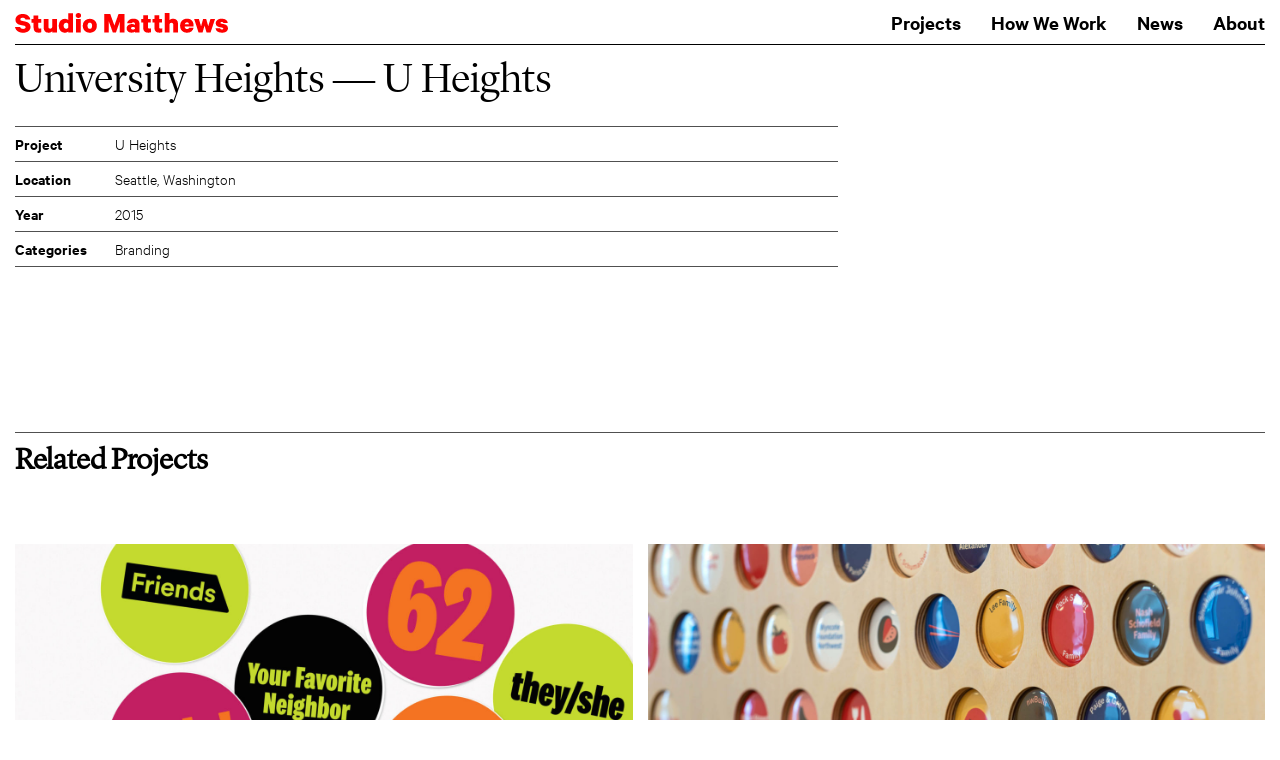

--- FILE ---
content_type: text/html; charset=UTF-8
request_url: https://studiomatthews.com/project/u-heights/
body_size: 9974
content:
<!doctype html>
<html lang="en-US" class="no-js" data-whatintent data-whatinput>
<head>
	<meta charset="utf-8">
	<meta http-equiv="x-ua-compatible" content="ie=edge">
	<title>U Heights &#8212; Studio Matthews</title>
	<meta name='robots' content='index, follow, max-image-preview:large, max-snippet:-1, max-video-preview:-1' />

	<!-- This site is optimized with the Yoast SEO plugin v26.7 - https://yoast.com/wordpress/plugins/seo/ -->
	<title>U Heights &#8212; Studio Matthews</title>
	<link rel="canonical" href="https://studiomatthews.com/project/u-heights/" />
	<meta property="og:locale" content="en_US" />
	<meta property="og:type" content="article" />
	<meta property="og:title" content="U Heights &#8212; Studio Matthews" />
	<meta property="og:url" content="https://studiomatthews.com/project/u-heights/" />
	<meta property="og:site_name" content="Studio Matthews" />
	<meta property="article:publisher" content="https://www.facebook.com/StudioMatthews/" />
	<meta property="article:modified_time" content="2022-04-14T17:01:15+00:00" />
	<meta name="twitter:card" content="summary_large_image" />
	<script type="application/ld+json" class="yoast-schema-graph">{"@context":"https://schema.org","@graph":[{"@type":"WebPage","@id":"https://studiomatthews.com/project/u-heights/","url":"https://studiomatthews.com/project/u-heights/","name":"U Heights &#8212; Studio Matthews","isPartOf":{"@id":"https://studiomatthews.com/#website"},"datePublished":"2022-03-18T10:35:15+00:00","dateModified":"2022-04-14T17:01:15+00:00","breadcrumb":{"@id":"https://studiomatthews.com/project/u-heights/#breadcrumb"},"inLanguage":"en-US","potentialAction":[{"@type":"ReadAction","target":["https://studiomatthews.com/project/u-heights/"]}]},{"@type":"BreadcrumbList","@id":"https://studiomatthews.com/project/u-heights/#breadcrumb","itemListElement":[{"@type":"ListItem","position":1,"name":"Home","item":"https://studiomatthews.com/"},{"@type":"ListItem","position":2,"name":"Project","item":"https://studiomatthews.com/project/"},{"@type":"ListItem","position":3,"name":"U Heights"}]},{"@type":"WebSite","@id":"https://studiomatthews.com/#website","url":"https://studiomatthews.com/","name":"Studio Matthews","description":"Design Studio","publisher":{"@id":"https://studiomatthews.com/#organization"},"potentialAction":[{"@type":"SearchAction","target":{"@type":"EntryPoint","urlTemplate":"https://studiomatthews.com/?s={search_term_string}"},"query-input":{"@type":"PropertyValueSpecification","valueRequired":true,"valueName":"search_term_string"}}],"inLanguage":"en-US"},{"@type":"Organization","@id":"https://studiomatthews.com/#organization","name":"Studio Matthews","url":"https://studiomatthews.com/","logo":{"@type":"ImageObject","inLanguage":"en-US","@id":"https://studiomatthews.com/#/schema/logo/image/","url":"https://studiomatthews.com/wp-content/uploads/2022/04/StudioMatthews.jpeg","contentUrl":"https://studiomatthews.com/wp-content/uploads/2022/04/StudioMatthews.jpeg","width":1200,"height":878,"caption":"Studio Matthews"},"image":{"@id":"https://studiomatthews.com/#/schema/logo/image/"},"sameAs":["https://www.facebook.com/StudioMatthews/","https://www.instagram.com/studiomatthews/","https://www.linkedin.com/company/studio-matthews-inc","https://www.pinterest.com/studiomatthews/"]}]}</script>
	<!-- / Yoast SEO plugin. -->


<link rel='dns-prefetch' href='//ajax.googleapis.com' />
<style id='wp-img-auto-sizes-contain-inline-css'>
img:is([sizes=auto i],[sizes^="auto," i]){contain-intrinsic-size:3000px 1500px}
/*# sourceURL=wp-img-auto-sizes-contain-inline-css */
</style>
<style id='wp-block-library-inline-css'>
:root{--wp-block-synced-color:#7a00df;--wp-block-synced-color--rgb:122,0,223;--wp-bound-block-color:var(--wp-block-synced-color);--wp-editor-canvas-background:#ddd;--wp-admin-theme-color:#007cba;--wp-admin-theme-color--rgb:0,124,186;--wp-admin-theme-color-darker-10:#006ba1;--wp-admin-theme-color-darker-10--rgb:0,107,160.5;--wp-admin-theme-color-darker-20:#005a87;--wp-admin-theme-color-darker-20--rgb:0,90,135;--wp-admin-border-width-focus:2px}@media (min-resolution:192dpi){:root{--wp-admin-border-width-focus:1.5px}}.wp-element-button{cursor:pointer}:root .has-very-light-gray-background-color{background-color:#eee}:root .has-very-dark-gray-background-color{background-color:#313131}:root .has-very-light-gray-color{color:#eee}:root .has-very-dark-gray-color{color:#313131}:root .has-vivid-green-cyan-to-vivid-cyan-blue-gradient-background{background:linear-gradient(135deg,#00d084,#0693e3)}:root .has-purple-crush-gradient-background{background:linear-gradient(135deg,#34e2e4,#4721fb 50%,#ab1dfe)}:root .has-hazy-dawn-gradient-background{background:linear-gradient(135deg,#faaca8,#dad0ec)}:root .has-subdued-olive-gradient-background{background:linear-gradient(135deg,#fafae1,#67a671)}:root .has-atomic-cream-gradient-background{background:linear-gradient(135deg,#fdd79a,#004a59)}:root .has-nightshade-gradient-background{background:linear-gradient(135deg,#330968,#31cdcf)}:root .has-midnight-gradient-background{background:linear-gradient(135deg,#020381,#2874fc)}:root{--wp--preset--font-size--normal:16px;--wp--preset--font-size--huge:42px}.has-regular-font-size{font-size:1em}.has-larger-font-size{font-size:2.625em}.has-normal-font-size{font-size:var(--wp--preset--font-size--normal)}.has-huge-font-size{font-size:var(--wp--preset--font-size--huge)}.has-text-align-center{text-align:center}.has-text-align-left{text-align:left}.has-text-align-right{text-align:right}.has-fit-text{white-space:nowrap!important}#end-resizable-editor-section{display:none}.aligncenter{clear:both}.items-justified-left{justify-content:flex-start}.items-justified-center{justify-content:center}.items-justified-right{justify-content:flex-end}.items-justified-space-between{justify-content:space-between}.screen-reader-text{border:0;clip-path:inset(50%);height:1px;margin:-1px;overflow:hidden;padding:0;position:absolute;width:1px;word-wrap:normal!important}.screen-reader-text:focus{background-color:#ddd;clip-path:none;color:#444;display:block;font-size:1em;height:auto;left:5px;line-height:normal;padding:15px 23px 14px;text-decoration:none;top:5px;width:auto;z-index:100000}html :where(.has-border-color){border-style:solid}html :where([style*=border-top-color]){border-top-style:solid}html :where([style*=border-right-color]){border-right-style:solid}html :where([style*=border-bottom-color]){border-bottom-style:solid}html :where([style*=border-left-color]){border-left-style:solid}html :where([style*=border-width]){border-style:solid}html :where([style*=border-top-width]){border-top-style:solid}html :where([style*=border-right-width]){border-right-style:solid}html :where([style*=border-bottom-width]){border-bottom-style:solid}html :where([style*=border-left-width]){border-left-style:solid}html :where(img[class*=wp-image-]){height:auto;max-width:100%}:where(figure){margin:0 0 1em}html :where(.is-position-sticky){--wp-admin--admin-bar--position-offset:var(--wp-admin--admin-bar--height,0px)}@media screen and (max-width:600px){html :where(.is-position-sticky){--wp-admin--admin-bar--position-offset:0px}}

/*# sourceURL=wp-block-library-inline-css */
</style><style id='wp-block-heading-inline-css'>
h1:where(.wp-block-heading).has-background,h2:where(.wp-block-heading).has-background,h3:where(.wp-block-heading).has-background,h4:where(.wp-block-heading).has-background,h5:where(.wp-block-heading).has-background,h6:where(.wp-block-heading).has-background{padding:1.25em 2.375em}h1.has-text-align-left[style*=writing-mode]:where([style*=vertical-lr]),h1.has-text-align-right[style*=writing-mode]:where([style*=vertical-rl]),h2.has-text-align-left[style*=writing-mode]:where([style*=vertical-lr]),h2.has-text-align-right[style*=writing-mode]:where([style*=vertical-rl]),h3.has-text-align-left[style*=writing-mode]:where([style*=vertical-lr]),h3.has-text-align-right[style*=writing-mode]:where([style*=vertical-rl]),h4.has-text-align-left[style*=writing-mode]:where([style*=vertical-lr]),h4.has-text-align-right[style*=writing-mode]:where([style*=vertical-rl]),h5.has-text-align-left[style*=writing-mode]:where([style*=vertical-lr]),h5.has-text-align-right[style*=writing-mode]:where([style*=vertical-rl]),h6.has-text-align-left[style*=writing-mode]:where([style*=vertical-lr]),h6.has-text-align-right[style*=writing-mode]:where([style*=vertical-rl]){rotate:180deg}
/*# sourceURL=https://studiomatthews.com/wp-includes/blocks/heading/style.min.css */
</style>
<style id='wp-block-paragraph-inline-css'>
.is-small-text{font-size:.875em}.is-regular-text{font-size:1em}.is-large-text{font-size:2.25em}.is-larger-text{font-size:3em}.has-drop-cap:not(:focus):first-letter{float:left;font-size:8.4em;font-style:normal;font-weight:100;line-height:.68;margin:.05em .1em 0 0;text-transform:uppercase}body.rtl .has-drop-cap:not(:focus):first-letter{float:none;margin-left:.1em}p.has-drop-cap.has-background{overflow:hidden}:root :where(p.has-background){padding:1.25em 2.375em}:where(p.has-text-color:not(.has-link-color)) a{color:inherit}p.has-text-align-left[style*="writing-mode:vertical-lr"],p.has-text-align-right[style*="writing-mode:vertical-rl"]{rotate:180deg}
/*# sourceURL=https://studiomatthews.com/wp-includes/blocks/paragraph/style.min.css */
</style>
<style id='global-styles-inline-css'>
:root{--wp--preset--aspect-ratio--square: 1;--wp--preset--aspect-ratio--4-3: 4/3;--wp--preset--aspect-ratio--3-4: 3/4;--wp--preset--aspect-ratio--3-2: 3/2;--wp--preset--aspect-ratio--2-3: 2/3;--wp--preset--aspect-ratio--16-9: 16/9;--wp--preset--aspect-ratio--9-16: 9/16;--wp--preset--color--black: #000000;--wp--preset--color--cyan-bluish-gray: #abb8c3;--wp--preset--color--white: #ffffff;--wp--preset--color--pale-pink: #f78da7;--wp--preset--color--vivid-red: #cf2e2e;--wp--preset--color--luminous-vivid-orange: #ff6900;--wp--preset--color--luminous-vivid-amber: #fcb900;--wp--preset--color--light-green-cyan: #7bdcb5;--wp--preset--color--vivid-green-cyan: #00d084;--wp--preset--color--pale-cyan-blue: #8ed1fc;--wp--preset--color--vivid-cyan-blue: #0693e3;--wp--preset--color--vivid-purple: #9b51e0;--wp--preset--gradient--vivid-cyan-blue-to-vivid-purple: linear-gradient(135deg,rgb(6,147,227) 0%,rgb(155,81,224) 100%);--wp--preset--gradient--light-green-cyan-to-vivid-green-cyan: linear-gradient(135deg,rgb(122,220,180) 0%,rgb(0,208,130) 100%);--wp--preset--gradient--luminous-vivid-amber-to-luminous-vivid-orange: linear-gradient(135deg,rgb(252,185,0) 0%,rgb(255,105,0) 100%);--wp--preset--gradient--luminous-vivid-orange-to-vivid-red: linear-gradient(135deg,rgb(255,105,0) 0%,rgb(207,46,46) 100%);--wp--preset--gradient--very-light-gray-to-cyan-bluish-gray: linear-gradient(135deg,rgb(238,238,238) 0%,rgb(169,184,195) 100%);--wp--preset--gradient--cool-to-warm-spectrum: linear-gradient(135deg,rgb(74,234,220) 0%,rgb(151,120,209) 20%,rgb(207,42,186) 40%,rgb(238,44,130) 60%,rgb(251,105,98) 80%,rgb(254,248,76) 100%);--wp--preset--gradient--blush-light-purple: linear-gradient(135deg,rgb(255,206,236) 0%,rgb(152,150,240) 100%);--wp--preset--gradient--blush-bordeaux: linear-gradient(135deg,rgb(254,205,165) 0%,rgb(254,45,45) 50%,rgb(107,0,62) 100%);--wp--preset--gradient--luminous-dusk: linear-gradient(135deg,rgb(255,203,112) 0%,rgb(199,81,192) 50%,rgb(65,88,208) 100%);--wp--preset--gradient--pale-ocean: linear-gradient(135deg,rgb(255,245,203) 0%,rgb(182,227,212) 50%,rgb(51,167,181) 100%);--wp--preset--gradient--electric-grass: linear-gradient(135deg,rgb(202,248,128) 0%,rgb(113,206,126) 100%);--wp--preset--gradient--midnight: linear-gradient(135deg,rgb(2,3,129) 0%,rgb(40,116,252) 100%);--wp--preset--font-size--small: 13px;--wp--preset--font-size--medium: 20px;--wp--preset--font-size--large: 36px;--wp--preset--font-size--x-large: 42px;--wp--preset--spacing--20: 0.44rem;--wp--preset--spacing--30: 0.67rem;--wp--preset--spacing--40: 1rem;--wp--preset--spacing--50: 1.5rem;--wp--preset--spacing--60: 2.25rem;--wp--preset--spacing--70: 3.38rem;--wp--preset--spacing--80: 5.06rem;--wp--preset--shadow--natural: 6px 6px 9px rgba(0, 0, 0, 0.2);--wp--preset--shadow--deep: 12px 12px 50px rgba(0, 0, 0, 0.4);--wp--preset--shadow--sharp: 6px 6px 0px rgba(0, 0, 0, 0.2);--wp--preset--shadow--outlined: 6px 6px 0px -3px rgb(255, 255, 255), 6px 6px rgb(0, 0, 0);--wp--preset--shadow--crisp: 6px 6px 0px rgb(0, 0, 0);}:where(.is-layout-flex){gap: 0.5em;}:where(.is-layout-grid){gap: 0.5em;}body .is-layout-flex{display: flex;}.is-layout-flex{flex-wrap: wrap;align-items: center;}.is-layout-flex > :is(*, div){margin: 0;}body .is-layout-grid{display: grid;}.is-layout-grid > :is(*, div){margin: 0;}:where(.wp-block-columns.is-layout-flex){gap: 2em;}:where(.wp-block-columns.is-layout-grid){gap: 2em;}:where(.wp-block-post-template.is-layout-flex){gap: 1.25em;}:where(.wp-block-post-template.is-layout-grid){gap: 1.25em;}.has-black-color{color: var(--wp--preset--color--black) !important;}.has-cyan-bluish-gray-color{color: var(--wp--preset--color--cyan-bluish-gray) !important;}.has-white-color{color: var(--wp--preset--color--white) !important;}.has-pale-pink-color{color: var(--wp--preset--color--pale-pink) !important;}.has-vivid-red-color{color: var(--wp--preset--color--vivid-red) !important;}.has-luminous-vivid-orange-color{color: var(--wp--preset--color--luminous-vivid-orange) !important;}.has-luminous-vivid-amber-color{color: var(--wp--preset--color--luminous-vivid-amber) !important;}.has-light-green-cyan-color{color: var(--wp--preset--color--light-green-cyan) !important;}.has-vivid-green-cyan-color{color: var(--wp--preset--color--vivid-green-cyan) !important;}.has-pale-cyan-blue-color{color: var(--wp--preset--color--pale-cyan-blue) !important;}.has-vivid-cyan-blue-color{color: var(--wp--preset--color--vivid-cyan-blue) !important;}.has-vivid-purple-color{color: var(--wp--preset--color--vivid-purple) !important;}.has-black-background-color{background-color: var(--wp--preset--color--black) !important;}.has-cyan-bluish-gray-background-color{background-color: var(--wp--preset--color--cyan-bluish-gray) !important;}.has-white-background-color{background-color: var(--wp--preset--color--white) !important;}.has-pale-pink-background-color{background-color: var(--wp--preset--color--pale-pink) !important;}.has-vivid-red-background-color{background-color: var(--wp--preset--color--vivid-red) !important;}.has-luminous-vivid-orange-background-color{background-color: var(--wp--preset--color--luminous-vivid-orange) !important;}.has-luminous-vivid-amber-background-color{background-color: var(--wp--preset--color--luminous-vivid-amber) !important;}.has-light-green-cyan-background-color{background-color: var(--wp--preset--color--light-green-cyan) !important;}.has-vivid-green-cyan-background-color{background-color: var(--wp--preset--color--vivid-green-cyan) !important;}.has-pale-cyan-blue-background-color{background-color: var(--wp--preset--color--pale-cyan-blue) !important;}.has-vivid-cyan-blue-background-color{background-color: var(--wp--preset--color--vivid-cyan-blue) !important;}.has-vivid-purple-background-color{background-color: var(--wp--preset--color--vivid-purple) !important;}.has-black-border-color{border-color: var(--wp--preset--color--black) !important;}.has-cyan-bluish-gray-border-color{border-color: var(--wp--preset--color--cyan-bluish-gray) !important;}.has-white-border-color{border-color: var(--wp--preset--color--white) !important;}.has-pale-pink-border-color{border-color: var(--wp--preset--color--pale-pink) !important;}.has-vivid-red-border-color{border-color: var(--wp--preset--color--vivid-red) !important;}.has-luminous-vivid-orange-border-color{border-color: var(--wp--preset--color--luminous-vivid-orange) !important;}.has-luminous-vivid-amber-border-color{border-color: var(--wp--preset--color--luminous-vivid-amber) !important;}.has-light-green-cyan-border-color{border-color: var(--wp--preset--color--light-green-cyan) !important;}.has-vivid-green-cyan-border-color{border-color: var(--wp--preset--color--vivid-green-cyan) !important;}.has-pale-cyan-blue-border-color{border-color: var(--wp--preset--color--pale-cyan-blue) !important;}.has-vivid-cyan-blue-border-color{border-color: var(--wp--preset--color--vivid-cyan-blue) !important;}.has-vivid-purple-border-color{border-color: var(--wp--preset--color--vivid-purple) !important;}.has-vivid-cyan-blue-to-vivid-purple-gradient-background{background: var(--wp--preset--gradient--vivid-cyan-blue-to-vivid-purple) !important;}.has-light-green-cyan-to-vivid-green-cyan-gradient-background{background: var(--wp--preset--gradient--light-green-cyan-to-vivid-green-cyan) !important;}.has-luminous-vivid-amber-to-luminous-vivid-orange-gradient-background{background: var(--wp--preset--gradient--luminous-vivid-amber-to-luminous-vivid-orange) !important;}.has-luminous-vivid-orange-to-vivid-red-gradient-background{background: var(--wp--preset--gradient--luminous-vivid-orange-to-vivid-red) !important;}.has-very-light-gray-to-cyan-bluish-gray-gradient-background{background: var(--wp--preset--gradient--very-light-gray-to-cyan-bluish-gray) !important;}.has-cool-to-warm-spectrum-gradient-background{background: var(--wp--preset--gradient--cool-to-warm-spectrum) !important;}.has-blush-light-purple-gradient-background{background: var(--wp--preset--gradient--blush-light-purple) !important;}.has-blush-bordeaux-gradient-background{background: var(--wp--preset--gradient--blush-bordeaux) !important;}.has-luminous-dusk-gradient-background{background: var(--wp--preset--gradient--luminous-dusk) !important;}.has-pale-ocean-gradient-background{background: var(--wp--preset--gradient--pale-ocean) !important;}.has-electric-grass-gradient-background{background: var(--wp--preset--gradient--electric-grass) !important;}.has-midnight-gradient-background{background: var(--wp--preset--gradient--midnight) !important;}.has-small-font-size{font-size: var(--wp--preset--font-size--small) !important;}.has-medium-font-size{font-size: var(--wp--preset--font-size--medium) !important;}.has-large-font-size{font-size: var(--wp--preset--font-size--large) !important;}.has-x-large-font-size{font-size: var(--wp--preset--font-size--x-large) !important;}
/*# sourceURL=global-styles-inline-css */
</style>

<style id='classic-theme-styles-inline-css'>
/*! This file is auto-generated */
.wp-block-button__link{color:#fff;background-color:#32373c;border-radius:9999px;box-shadow:none;text-decoration:none;padding:calc(.667em + 2px) calc(1.333em + 2px);font-size:1.125em}.wp-block-file__button{background:#32373c;color:#fff;text-decoration:none}
/*# sourceURL=/wp-includes/css/classic-themes.min.css */
</style>
<link rel='stylesheet' id='custom_fonts-css' href='https://studiomatthews.com/wp-content/themes/studio-matthews/assets/fonts/fonts.css?ver=1.0' media='all' />
<link rel='stylesheet' id='mosne_style-css' href='https://studiomatthews.com/wp-content/themes/studio-matthews/dist/app.css?ver=1.2' media='all' />
<link rel='stylesheet' id='wp-pagenavi-css' href='https://studiomatthews.com/wp-content/plugins/wp-pagenavi/pagenavi-css.css?ver=2.70' media='all' />
<link rel="icon" href="https://studiomatthews.com/wp-content/uploads/2022/03/Favicon-150x150.png" sizes="32x32" />
<link rel="icon" href="https://studiomatthews.com/wp-content/uploads/2022/03/Favicon-300x300.png" sizes="192x192" />
<link rel="apple-touch-icon" href="https://studiomatthews.com/wp-content/uploads/2022/03/Favicon-300x300.png" />
<meta name="msapplication-TileImage" content="https://studiomatthews.com/wp-content/uploads/2022/03/Favicon-300x300.png" />
	<meta name="viewport" content="width=device-width, initial-scale=1.0"/>
	<meta name="theme-color" content="#ff0000">
			<style type="text/css">
			:root {
				--picture-backgroud: #eeeeee;
			}
		</style>
</head>
<body data-rsssl=1 class="wp-singular project-template-default single single-project postid-5001 wp-embed-responsive wp-theme-studio-matthews">

	<header id="header" class="siteheader container">
		<ul class="menu-fastaccess visuallyhidden">
			<li class="menu-fastaccess__item"><a href="#bd">Skip to content</a></li>
			<li class="menu-fastaccess__item"><a href="#nav-primary">Skip to Main Menu</a></li>
			<li class="menu-fastaccess__item"><a href="#search">Skip to Search Form</a></li>
		</ul>
		<div id="logo" class="siteheader__logo logo"><a class="name" href="https://studiomatthews.com"><span class="visuallyhidden">Studio Matthews</span><svg viewBox="0 0 213 20" xmlns="http://www.w3.org/2000/svg">
<path class="letter-m" d="M100.958 19.4256L104.841 8.51661V19.4256H109.454V1.07639H103.496L99.3984 12.4924L95.2706 1.07639H89.2832V19.4256H93.864V8.51661L97.7779 19.4256H100.958Z"/>
<path d="M124.553 11.1749V19.4256H119.941V18.74C119.482 19.1874 118.105 19.6639 116.637 19.6639C113.918 19.6639 111.626 18.1706 111.626 15.3322C111.626 12.7306 113.918 11.0587 116.911 11.0587C118.044 11.0587 119.39 11.4189 119.941 11.8068V10.941C119.941 10.0709 119.421 9.32281 118.256 9.32281C117.371 9.32281 116.851 9.71065 116.639 10.3091H112.114C112.514 7.71042 114.867 5.65063 118.412 5.65063C122.322 5.65063 124.553 7.67992 124.553 11.1749ZM117.922 16.5597C118.809 16.5597 119.635 16.1994 119.941 15.6619V14.8834C119.635 14.3139 118.809 13.9551 117.922 13.9551C116.971 13.9551 116.025 14.3444 116.025 15.2421C116.025 16.1704 116.971 16.5597 117.922 16.5597Z"/>
<path d="M128.162 14.7918C128.162 18.1996 129.995 19.6958 133.233 19.6958C134.303 19.6958 135.342 19.5142 135.892 19.276V15.3046C135.464 15.4833 134.883 15.6038 134.362 15.6038C133.416 15.6038 132.897 15.155 132.897 14.1077V9.62203H135.769V5.97891H132.897V2.27042H128.162V5.97891H126.145V9.62203H128.162V14.7918Z"/>
<path d="M139.411 14.7918C139.411 18.1996 141.242 19.6958 144.48 19.6958C145.549 19.6958 146.589 19.5142 147.14 19.276V15.3046C146.711 15.4833 146.13 15.6038 145.61 15.6038C144.663 15.6038 144.143 15.155 144.143 14.1077V9.62203H147.017V5.97891H144.143V2.27042H139.411V5.97891H137.393V9.62203H139.411V14.7918Z"/>
<path d="M149.651 19.4256H154.444V11.2954C154.689 10.3672 155.485 9.82975 156.434 9.82975C157.657 9.82975 158.239 10.6374 158.239 11.7428V19.4256H163.003V10.6083C163.003 7.61889 161.199 5.67967 158.145 5.67967C156.555 5.67967 155.209 6.30719 154.444 7.14244V0H149.651V19.4256Z"/>
<path d="M172.082 16.0817C173.061 16.0817 173.826 15.6619 174.102 14.7352H178.53C178.04 17.8423 175.659 19.7249 172.082 19.7249C167.864 19.7249 165.085 16.8879 165.085 12.7015C165.085 8.54564 168.017 5.67966 171.992 5.67966C176.209 5.67966 178.59 8.42507 178.59 12.4328V13.5978H169.695C169.848 15.2131 170.707 16.0817 172.082 16.0817ZM173.949 11.2693C173.887 10.1624 173.184 9.32278 171.992 9.32278C170.86 9.32278 170.095 10.0099 169.789 11.2693H173.949Z"/>
<path d="M191.185 5.97891H188.13L186.052 13.2695L183.883 5.97891H179.114L183.545 19.4256H187.61L189.566 12.6129L191.522 19.4256H195.585L200.019 5.97891H195.432L193.234 13.2695L191.185 5.97891Z"/>
<path d="M200.481 15.2755C200.908 18.1706 203.442 19.7249 206.958 19.7249C210.321 19.7249 212.978 18.1415 212.978 15.2755C212.978 13.0908 211.634 11.8053 209.13 11.2359L206.407 10.6083C205.766 10.4878 205.458 10.28 205.458 9.86024C205.458 9.26322 206.039 8.96399 206.744 8.96399C207.847 8.96544 208.273 9.4724 208.426 10.0389H212.855C212.427 7.38065 210.382 5.67966 206.621 5.67966C203.382 5.67966 200.756 7.3516 200.756 10.2205C200.756 12.581 202.253 13.6588 204.542 14.1367L207.233 14.6756C207.906 14.8252 208.306 15.0054 208.306 15.5123C208.306 16.1413 207.694 16.4405 206.897 16.4405C206.039 16.4391 205.366 16.0207 205.154 15.2755H200.481Z"/>
<path d="M0 14.048C0.672049 17.6254 3.72075 19.7239 8.20997 19.7239C12.3016 19.7239 15.5343 17.5952 15.5343 13.8712C15.5343 11.0598 13.7659 9.37242 10.5614 8.63221L6.89703 7.80432C5.91937 7.59879 5.3393 7.15466 5.3393 6.35552C5.3393 5.34796 6.28581 4.75867 7.69221 4.75867C9.31077 4.75867 10.1653 5.52763 10.5614 6.5323H15.3518C14.834 3.39754 12.2408 0.974243 7.65957 0.974243C3.5086 0.974243 0.458417 3.30987 0.458417 6.85857C0.458417 9.93585 2.53242 11.3272 5.27847 11.9165L8.88202 12.6567C10.0748 12.924 10.6549 13.3078 10.6549 14.1673C10.6549 15.2912 9.61638 15.9122 8.11799 15.9122C6.59142 15.9122 5.49211 15.2912 5.096 14.048H0Z"/>
<path d="M18.623 14.8452C18.623 18.2171 20.4522 19.6947 23.6864 19.6947C24.7545 19.6947 25.793 19.5179 26.3434 19.2822V15.3497C25.9147 15.5279 25.3346 15.6458 24.8153 15.6458C23.8688 15.6458 23.3496 15.2017 23.3496 14.1668V9.72696H26.2203V6.12219H23.3496V2.45563H18.623V6.12219H16.6083V9.72696H18.623V14.8452Z"/>
<path d="M41.9726 6.12219H37.1822V14.197C36.9389 15.114 36.114 15.676 35.2269 15.676C34.0044 15.676 33.4555 14.8768 33.4555 13.7528V6.12219H28.6978V14.8481C28.6978 17.8017 30.4958 19.7248 33.5163 19.7248C35.0741 19.7248 36.4508 19.1025 37.1822 18.276V19.4302H41.9726V6.12219Z"/>
<path d="M58.1225 19.4295H53.3321V18.3645C52.6912 19.0731 51.3471 19.7242 49.9422 19.7242C45.9737 19.7242 43.8077 16.621 43.8077 12.7762C43.8077 8.92857 45.9737 5.82686 49.9422 5.82686C51.3471 5.82686 52.6912 6.47653 53.3321 7.18656V0.207001H58.1225V19.4295ZM51.2254 15.7651C52.1719 15.7651 52.9671 15.262 53.3321 14.5218V11.0018C52.9671 10.2904 52.1423 9.75858 51.2254 9.75858C49.5757 9.75858 48.5981 11.0593 48.5981 12.7769C48.5981 14.4931 49.5757 15.7651 51.2254 15.7651Z"/>
<path d="M63.4054 -0.000732422C64.8697 -0.000732422 66.1188 0.975198 66.1188 2.51312C66.1188 4.01941 64.8697 4.99534 63.4054 4.99534C61.9397 4.99534 60.6905 4.01941 60.6905 2.51312C60.6905 0.975198 61.9397 -0.000732422 63.4054 -0.000732422ZM65.7834 19.4273H60.993V6.12219H65.7834V19.4273Z"/>
<path d="M74.8229 5.82755C79.0065 5.82755 81.8431 8.66479 81.8431 12.7769C81.8431 16.8876 79.0065 19.7249 74.8229 19.7249C70.6689 19.7249 67.8042 16.8876 67.8042 12.7769C67.8042 8.66479 70.6689 5.82755 74.8229 5.82755ZM74.8229 15.8844C76.3213 15.8844 77.1432 14.6095 77.1432 12.7769C77.1432 10.9415 76.3213 9.63928 74.8229 9.63928C73.3556 9.63928 72.5308 10.9415 72.5308 12.7769C72.5308 14.6095 73.3556 15.8844 74.8229 15.8844Z"/>
</svg>
</a></div>
		<nav id="nav-primary" class="menu menu--main nav-primary" aria-label="Main navigation" role="navigation" aria-expanded="false">
	<button class="menu--main__toggle">
		<span class="visuallyhidden">Menu</span>
		<svg class="icon icon-plus " aria-hidden="true" focusable="false">
        <use xlink:href="https://studiomatthews.com/wp-content/themes/studio-matthews/dist/icons.svg#icon-plus"></use>
</svg>			</button>
<ul id="menu-main" class="menu--main__panel"><li id="menu-item-143" class="menu-item menu-item-type-post_type_archive menu-item-object-project menu-item-143"><a href="https://studiomatthews.com/project/">Projects</a></li>
<li id="menu-item-5586" class="menu-item menu-item-type-post_type_archive menu-item-object-case-study menu-item-5586"><a href="https://studiomatthews.com/case-study/">How We Work</a></li>
<li id="menu-item-142" class="menu-item menu-item-type-post_type menu-item-object-page menu-item-142"><a href="https://studiomatthews.com/news/">News</a></li>
<li id="menu-item-140" class="menu-item menu-item-type-post_type menu-item-object-page menu-item-140"><a href="https://studiomatthews.com/about/">About</a></li>
</ul></nav>
			</header>
<main id="bd">
	<article class="container">
		<header>
			<div class="single-project__title">
				<div class="project-title"><h2>University Heights</h2><span>&nbsp;&horbar;&nbsp;</span><h1>U Heights</h1></div>							</div>
					</header>

		<div class="single-project__infogrid">
			
						
						<div class="info-table">
				<div class="info-table__row">
					<div class="info-table__label">
						Project					</div>
					<div class="info-table__text">
						U Heights					</div>
				</div>
																										<div class="info-table__row">
								<div class="info-table__label">
									Location								</div>
								<div class="info-table__text">
									Seattle, Washington								</div>
							</div>
						
																		<div class="info-table__row">
								<div class="info-table__label">
									Year								</div>
								<div class="info-table__text">
									2015								</div>
							</div>
						
																		<div class="info-table__row">
						<div class="info-table__label">
							Categories						</div>
						<div class="info-table__text">
							Branding						</div>
					</div>
							</div>

			<div>
								
											</div>
		</div>

				
				<section class="single-project__related project-index project-index--grid">
			<h2 class="section-title">Related Projects</h2>
							<div class="project-index__item project--branding">
		<a href="https://studiomatthews.com/project/friends-of-waterfront-park/">
	<picture class="project-index__item__thumb" data-image-src="https://studiomatthews.com/wp-content/uploads/2024/06/StudioMatthews_FWP_24-1-scaled.jpg"><source  data-srcset="https://studiomatthews.com/wp-content/uploads/2024/06/StudioMatthews_FWP_24-1-410x273.jpg 410w, https://studiomatthews.com/wp-content/uploads/2024/06/StudioMatthews_FWP_24-1-830x553.jpg 830w, https://studiomatthews.com/wp-content/uploads/2024/06/StudioMatthews_FWP_24-1-768x512.jpg 768w, https://studiomatthews.com/wp-content/uploads/2024/06/StudioMatthews_FWP_24-1-1536x1024.jpg 1536w, https://studiomatthews.com/wp-content/uploads/2024/06/StudioMatthews_FWP_24-1-2048x1365.jpg 2048w, https://studiomatthews.com/wp-content/uploads/2024/06/StudioMatthews_FWP_24-1-1440x960.jpg 1440w, https://studiomatthews.com/wp-content/uploads/2024/06/StudioMatthews_FWP_24-1-scaled.jpg 2560w"/>
				 <img class="lazyload" src="[data-uri]" alt="StudioMatthews_FWP_24" sizes="(max-width: 410px) 100vw, 410px" crossorigin="anonymous"/></picture><div class="project-title project-index__item__title"><h2>Friends of Waterfront Park</h2></div>	</a>

		<ul class="item-terms-list">
					<li class="item-terms-list__item">
				<a href="https://studiomatthews.com/project/#filter=.project--branding">Branding</a>
			</li>
			</ul>
</div><div class="project-index__item project--branding project--donor-recognition project--illustration project--installation project--wayfinding">
		<a href="https://studiomatthews.com/project/ballard-food-bank/">
	<picture class="project-index__item__thumb" data-image-src="https://studiomatthews.com/wp-content/uploads/2022/03/StudioMatthews_BallardFoodBank_08-scaled.jpg"><source  data-srcset="https://studiomatthews.com/wp-content/uploads/2022/03/StudioMatthews_BallardFoodBank_08-300x200.jpg 300w, https://studiomatthews.com/wp-content/uploads/2022/03/StudioMatthews_BallardFoodBank_08-1024x683.jpg 1024w, https://studiomatthews.com/wp-content/uploads/2022/03/StudioMatthews_BallardFoodBank_08-768x512.jpg 768w, https://studiomatthews.com/wp-content/uploads/2022/03/StudioMatthews_BallardFoodBank_08-1536x1024.jpg 1536w, https://studiomatthews.com/wp-content/uploads/2022/03/StudioMatthews_BallardFoodBank_08-2048x1365.jpg 2048w, https://studiomatthews.com/wp-content/uploads/2022/03/StudioMatthews_BallardFoodBank_08-1440x960.jpg 1440w, https://studiomatthews.com/wp-content/uploads/2022/03/StudioMatthews_BallardFoodBank_08-scaled.jpg 2560w"/>
				 <img class="lazyload" src="[data-uri]" alt="StudioMatthews_BallardFoodBank_08" sizes="(max-width: 300px) 100vw, 300px" crossorigin="anonymous"/></picture><div class="project-title project-index__item__title"><h2>Ballard Food Bank</h2></div>	</a>

		<ul class="item-terms-list">
					<li class="item-terms-list__item">
				<a href="https://studiomatthews.com/project/#filter=.project--branding">Branding</a>
			</li>
					<li class="item-terms-list__item">
				<a href="https://studiomatthews.com/project/#filter=.project--donor-recognition">Donor Recognition</a>
			</li>
					<li class="item-terms-list__item">
				<a href="https://studiomatthews.com/project/#filter=.project--illustration">Illustration</a>
			</li>
					<li class="item-terms-list__item">
				<a href="https://studiomatthews.com/project/#filter=.project--installation">Installation</a>
			</li>
					<li class="item-terms-list__item">
				<a href="https://studiomatthews.com/project/#filter=.project--wayfinding">Wayfinding</a>
			</li>
			</ul>
</div>					</section> 	</article>
</main>
	<!-- end of bd -->
	<footer id="footer" class="sitefooter">
		<div class="container">
			<div class="sitefooter__item sitefooter__item--logo logo"><svg viewBox="0 0 213 20" xmlns="http://www.w3.org/2000/svg">
<path class="letter-m" d="M100.958 19.4256L104.841 8.51661V19.4256H109.454V1.07639H103.496L99.3984 12.4924L95.2706 1.07639H89.2832V19.4256H93.864V8.51661L97.7779 19.4256H100.958Z"/>
<path d="M124.553 11.1749V19.4256H119.941V18.74C119.482 19.1874 118.105 19.6639 116.637 19.6639C113.918 19.6639 111.626 18.1706 111.626 15.3322C111.626 12.7306 113.918 11.0587 116.911 11.0587C118.044 11.0587 119.39 11.4189 119.941 11.8068V10.941C119.941 10.0709 119.421 9.32281 118.256 9.32281C117.371 9.32281 116.851 9.71065 116.639 10.3091H112.114C112.514 7.71042 114.867 5.65063 118.412 5.65063C122.322 5.65063 124.553 7.67992 124.553 11.1749ZM117.922 16.5597C118.809 16.5597 119.635 16.1994 119.941 15.6619V14.8834C119.635 14.3139 118.809 13.9551 117.922 13.9551C116.971 13.9551 116.025 14.3444 116.025 15.2421C116.025 16.1704 116.971 16.5597 117.922 16.5597Z"/>
<path d="M128.162 14.7918C128.162 18.1996 129.995 19.6958 133.233 19.6958C134.303 19.6958 135.342 19.5142 135.892 19.276V15.3046C135.464 15.4833 134.883 15.6038 134.362 15.6038C133.416 15.6038 132.897 15.155 132.897 14.1077V9.62203H135.769V5.97891H132.897V2.27042H128.162V5.97891H126.145V9.62203H128.162V14.7918Z"/>
<path d="M139.411 14.7918C139.411 18.1996 141.242 19.6958 144.48 19.6958C145.549 19.6958 146.589 19.5142 147.14 19.276V15.3046C146.711 15.4833 146.13 15.6038 145.61 15.6038C144.663 15.6038 144.143 15.155 144.143 14.1077V9.62203H147.017V5.97891H144.143V2.27042H139.411V5.97891H137.393V9.62203H139.411V14.7918Z"/>
<path d="M149.651 19.4256H154.444V11.2954C154.689 10.3672 155.485 9.82975 156.434 9.82975C157.657 9.82975 158.239 10.6374 158.239 11.7428V19.4256H163.003V10.6083C163.003 7.61889 161.199 5.67967 158.145 5.67967C156.555 5.67967 155.209 6.30719 154.444 7.14244V0H149.651V19.4256Z"/>
<path d="M172.082 16.0817C173.061 16.0817 173.826 15.6619 174.102 14.7352H178.53C178.04 17.8423 175.659 19.7249 172.082 19.7249C167.864 19.7249 165.085 16.8879 165.085 12.7015C165.085 8.54564 168.017 5.67966 171.992 5.67966C176.209 5.67966 178.59 8.42507 178.59 12.4328V13.5978H169.695C169.848 15.2131 170.707 16.0817 172.082 16.0817ZM173.949 11.2693C173.887 10.1624 173.184 9.32278 171.992 9.32278C170.86 9.32278 170.095 10.0099 169.789 11.2693H173.949Z"/>
<path d="M191.185 5.97891H188.13L186.052 13.2695L183.883 5.97891H179.114L183.545 19.4256H187.61L189.566 12.6129L191.522 19.4256H195.585L200.019 5.97891H195.432L193.234 13.2695L191.185 5.97891Z"/>
<path d="M200.481 15.2755C200.908 18.1706 203.442 19.7249 206.958 19.7249C210.321 19.7249 212.978 18.1415 212.978 15.2755C212.978 13.0908 211.634 11.8053 209.13 11.2359L206.407 10.6083C205.766 10.4878 205.458 10.28 205.458 9.86024C205.458 9.26322 206.039 8.96399 206.744 8.96399C207.847 8.96544 208.273 9.4724 208.426 10.0389H212.855C212.427 7.38065 210.382 5.67966 206.621 5.67966C203.382 5.67966 200.756 7.3516 200.756 10.2205C200.756 12.581 202.253 13.6588 204.542 14.1367L207.233 14.6756C207.906 14.8252 208.306 15.0054 208.306 15.5123C208.306 16.1413 207.694 16.4405 206.897 16.4405C206.039 16.4391 205.366 16.0207 205.154 15.2755H200.481Z"/>
<path d="M0 14.048C0.672049 17.6254 3.72075 19.7239 8.20997 19.7239C12.3016 19.7239 15.5343 17.5952 15.5343 13.8712C15.5343 11.0598 13.7659 9.37242 10.5614 8.63221L6.89703 7.80432C5.91937 7.59879 5.3393 7.15466 5.3393 6.35552C5.3393 5.34796 6.28581 4.75867 7.69221 4.75867C9.31077 4.75867 10.1653 5.52763 10.5614 6.5323H15.3518C14.834 3.39754 12.2408 0.974243 7.65957 0.974243C3.5086 0.974243 0.458417 3.30987 0.458417 6.85857C0.458417 9.93585 2.53242 11.3272 5.27847 11.9165L8.88202 12.6567C10.0748 12.924 10.6549 13.3078 10.6549 14.1673C10.6549 15.2912 9.61638 15.9122 8.11799 15.9122C6.59142 15.9122 5.49211 15.2912 5.096 14.048H0Z"/>
<path d="M18.623 14.8452C18.623 18.2171 20.4522 19.6947 23.6864 19.6947C24.7545 19.6947 25.793 19.5179 26.3434 19.2822V15.3497C25.9147 15.5279 25.3346 15.6458 24.8153 15.6458C23.8688 15.6458 23.3496 15.2017 23.3496 14.1668V9.72696H26.2203V6.12219H23.3496V2.45563H18.623V6.12219H16.6083V9.72696H18.623V14.8452Z"/>
<path d="M41.9726 6.12219H37.1822V14.197C36.9389 15.114 36.114 15.676 35.2269 15.676C34.0044 15.676 33.4555 14.8768 33.4555 13.7528V6.12219H28.6978V14.8481C28.6978 17.8017 30.4958 19.7248 33.5163 19.7248C35.0741 19.7248 36.4508 19.1025 37.1822 18.276V19.4302H41.9726V6.12219Z"/>
<path d="M58.1225 19.4295H53.3321V18.3645C52.6912 19.0731 51.3471 19.7242 49.9422 19.7242C45.9737 19.7242 43.8077 16.621 43.8077 12.7762C43.8077 8.92857 45.9737 5.82686 49.9422 5.82686C51.3471 5.82686 52.6912 6.47653 53.3321 7.18656V0.207001H58.1225V19.4295ZM51.2254 15.7651C52.1719 15.7651 52.9671 15.262 53.3321 14.5218V11.0018C52.9671 10.2904 52.1423 9.75858 51.2254 9.75858C49.5757 9.75858 48.5981 11.0593 48.5981 12.7769C48.5981 14.4931 49.5757 15.7651 51.2254 15.7651Z"/>
<path d="M63.4054 -0.000732422C64.8697 -0.000732422 66.1188 0.975198 66.1188 2.51312C66.1188 4.01941 64.8697 4.99534 63.4054 4.99534C61.9397 4.99534 60.6905 4.01941 60.6905 2.51312C60.6905 0.975198 61.9397 -0.000732422 63.4054 -0.000732422ZM65.7834 19.4273H60.993V6.12219H65.7834V19.4273Z"/>
<path d="M74.8229 5.82755C79.0065 5.82755 81.8431 8.66479 81.8431 12.7769C81.8431 16.8876 79.0065 19.7249 74.8229 19.7249C70.6689 19.7249 67.8042 16.8876 67.8042 12.7769C67.8042 8.66479 70.6689 5.82755 74.8229 5.82755ZM74.8229 15.8844C76.3213 15.8844 77.1432 14.6095 77.1432 12.7769C77.1432 10.9415 76.3213 9.63928 74.8229 9.63928C73.3556 9.63928 72.5308 10.9415 72.5308 12.7769C72.5308 14.6095 73.3556 15.8844 74.8229 15.8844Z"/>
</svg>
</div>
							<div class="sitefooter__item sitefooter__item--newsletter">
				<script>(function() {
	window.mc4wp = window.mc4wp || {
		listeners: [],
		forms: {
			on: function(evt, cb) {
				window.mc4wp.listeners.push(
					{
						event   : evt,
						callback: cb
					}
				);
			}
		}
	}
})();
</script><!-- Mailchimp for WordPress v4.10.9 - https://wordpress.org/plugins/mailchimp-for-wp/ --><form id="mc4wp-form-1" class="mc4wp-form mc4wp-form-5636" method="post" data-id="5636" data-name="Website" ><div class="mc4wp-form-fields"><p>
	<label>Subscribe to our Newsletter
		<input type="email" name="EMAIL" placeholder="Enter your email" required />
</label>
</p>

<p>
	<input type="submit" value="Sign up" />
</p></div><label style="display: none !important;">Leave this field empty if you're human: <input type="text" name="_mc4wp_honeypot" value="" tabindex="-1" autocomplete="off" /></label><input type="hidden" name="_mc4wp_timestamp" value="1768676873" /><input type="hidden" name="_mc4wp_form_id" value="5636" /><input type="hidden" name="_mc4wp_form_element_id" value="mc4wp-form-1" /><div class="mc4wp-response"></div></form><!-- / Mailchimp for WordPress Plugin -->				</div>
						<div class="sitefooter__item sitefooter__item--widget">
				
<h2 class="wp-block-heading">Get in touch</h2>

<p>1517 12th Ave. No. 304 Seattle, Washington 98122<br><a href="mailto:info@studiomatthews.com" target="_blank" rel="noreferrer noopener">info@studiomatthews.com</a> /<a href="tel:+12064329641" data-type="tel" data-id="tel:+12064329641" target="_blank" rel="noreferrer noopener">+1 (206) 432 9641</a></p>
				<nav class="menu menu--social nav-social" aria-label="Social navigation" role="navigation">
<ul id="menu-social" class="menu--social__list"><li id="menu-item-146" class="menu-item menu-item-type-custom menu-item-object-custom menu-item-146"><a target="_blank" href="https://www.instagram.com/studiomatthews/">Instagram</a></li>
<li id="menu-item-147" class="menu-item menu-item-type-custom menu-item-object-custom menu-item-147"><a target="_blank" href="https://www.linkedin.com/company/studio-matthews-inc">Linkedin</a></li>
<li id="menu-item-148" class="menu-item menu-item-type-custom menu-item-object-custom menu-item-148"><a target="_blank" href="https://www.facebook.com/StudioMatthews/">Facebook</a></li>
<li id="menu-item-149" class="menu-item menu-item-type-custom menu-item-object-custom menu-item-149"><a target="_blank" href="https://www.pinterest.com/studiomatthews/">Pinterest</a></li>
</ul></nav>
			</div>
			<div class="copyright">© 2026 Studio Matthews</div>
						<div class="serif italic visuallyhidden">Studio Matthews</div>
		</div>
	</footer>
	<script type="speculationrules">
{"prefetch":[{"source":"document","where":{"and":[{"href_matches":"/*"},{"not":{"href_matches":["/wp-*.php","/wp-admin/*","/wp-content/uploads/*","/wp-content/*","/wp-content/plugins/*","/wp-content/themes/studio-matthews/*","/*\\?(.+)"]}},{"not":{"selector_matches":"a[rel~=\"nofollow\"]"}},{"not":{"selector_matches":".no-prefetch, .no-prefetch a"}}]},"eagerness":"conservative"}]}
</script>
<script>(function() {function maybePrefixUrlField () {
  const value = this.value.trim()
  if (value !== '' && value.indexOf('http') !== 0) {
    this.value = 'http://' + value
  }
}

const urlFields = document.querySelectorAll('.mc4wp-form input[type="url"]')
for (let j = 0; j < urlFields.length; j++) {
  urlFields[j].addEventListener('blur', maybePrefixUrlField)
}
})();</script><script type="text/javascript">
           var m_ajaxurl = "https://studiomatthews.com/wp-admin/admin-ajax.php";
         </script><script src="//ajax.googleapis.com/ajax/libs/jquery/3.3.1/jquery.min.js?ver=3.3.1" id="jquery-js"></script>
<script id="mosne_app-js-extra">
var m_ajax = {"ajaxurl":"https://studiomatthews.com/wp-admin/admin-ajax.php"};
//# sourceURL=mosne_app-js-extra
</script>
<script src="https://studiomatthews.com/wp-content/themes/studio-matthews/dist/app.js?ver=1.0" id="mosne_app-js"></script>
<script defer src="https://studiomatthews.com/wp-content/plugins/mailchimp-for-wp/assets/js/forms.js?ver=4.10.9" id="mc4wp-forms-api-js"></script>
	<script src="https://cdn.polyfill.io/v3/polyfill.min.js?features=es5,es6,fetch,Array.prototype.includes,CustomEvent,Element.prototype.closest,NodeList.prototype.forEach"></script>
</body>
</html>
<!-- Performance optimized by Docket Cache: https://wordpress.org/plugins/docket-cache -->


--- FILE ---
content_type: text/css
request_url: https://studiomatthews.com/wp-content/themes/studio-matthews/assets/fonts/fonts.css?ver=1.0
body_size: 534
content:
@font-face {
	font-family: "icomoon";
	font-style: normal;
	font-weight: normal;
	src:
		url("icomoon.ttf?6dqtkz") format("truetype"),
		url("icomoon.woff?6dqtkz") format("woff"),
		url("icomoon.svg?6dqtkz#icomoon") format("svg");
	font-display: swap;
}

@font-face {
	font-family: "Calibre";
	font-style: normal;
	font-weight: 400;
	src: url("Calibre-WebFonts/CalibreWeb-Regular.eot");
	src: url("Calibre-WebFonts/CalibreWeb-Regular.woff") format("woff");
	font-display: swap;
}

/* @font-face {
	font-family: "Calibre";
	font-style: normal;
	font-weight: 200;
	src: url("Calibre-WebFonts/CalibreWeb-Thin.eot");
	src: url("Calibre-WebFonts/CalibreWeb-Thin.woff") format("woff");
	font-display: swap;
} */

@font-face {
	font-family: "Calibre";
	font-style: normal;
	font-weight: 300;
	src: url("Calibre-WebFonts/CalibreWeb-Light.eot");
	src: url("Calibre-WebFonts/CalibreWeb-Light.woff")  format("woff");
	font-display: swap;
}

@font-face {
	font-family: "Calibre";
	font-style: normal;
	font-weight: 500;
	src: url("Calibre-WebFonts/CalibreWeb-Medium.eot");
	src: url("Calibre-WebFonts/CalibreWeb-Medium.woff")  format("woff");
	font-display: swap;
}

@font-face {
	font-family: "Calibre";
	font-style: normal;
	font-weight: 600;
	src: url("Calibre-WebFonts/CalibreWeb-Semibold.eot");
	src: url("Calibre-WebFonts/CalibreWeb-Semibold.woff")  format("woff");
	font-display: swap;
}

/* @font-face {
	font-family: "Calibre";
	font-style: normal;
	font-weight: 700;
	src: url("Calibre-WebFonts/CalibreWeb-Bold.eot");
	src: url("Calibre-WebFonts/CalibreWeb-Bold.woff")  format("woff");
	font-display: swap;
} */

@font-face {
	font-family: "Lyon-text";
	font-style: normal;
	font-weight: 400;
	src:
		url("Lyon-Web/Text/LyonText-Regular-Web.woff2") format("woff2"),
		url("Lyon-Web/Text/LyonText-Regular-Web.woff") format("woff");
	font-display: swap;
}

@font-face {
	font-family: "Lyon-display";
	font-style: normal;
	font-weight: 300;
	src:
		url("Lyon-Web/Display/LyonDisplay-Light-Web.woff2") format("woff2"),
		url("Lyon-Web/Display/LyonDisplay-Light-Web.woff") format("woff");
	font-display: swap;
}

@font-face {
	font-family: "Lyon-display";
	font-style: italic;
	font-weight: 300;
	src:
		url("Lyon-Web/Display/LyonDisplay-LightItalic-Web.woff2") format("woff2"),
		url("Lyon-Web/Display/LyonDisplay-LightItalic-Web.woff") format("woff");
	font-display: swap;
}

@font-face {
	font-family: "lg";
	font-style: normal;
	font-weight: normal;
	src: url("lg.eot?n1z373");
	src:
		url("lg.eot?#iefixn1z373") format("embedded-opentype"),
		url("lg.woff?n1z373") format("woff"),
		url("../fonts/lg.ttf?n1z373") format("truetype"),
		url("lg.svg?n1z373#lg") format("svg");
	font-display: swap;
}

.selector .selector-icon::before,
.arrow,
.instagram::before,
.selector,
.social,
.icon,
[class^="icon-"],
[class*=" icon-"] {

	/* use !important to prevent issues with browser extensions that change fonts */
	font-family: "icomoon";
	font-style: normal;
	font-weight: normal;
	font-variant: normal;
	line-height: 1;
	text-transform: none;

	/* Better Font Rendering =========== */
	-webkit-font-smoothing: antialiased;
	-moz-osx-font-smoothing: grayscale;
}

.icon-view_module_two::before {
	content: "\32";
}

.icon-list::before {
	content: "\6c";
}

.icon-view_module::before {
	content: "\33";
}


--- FILE ---
content_type: text/css
request_url: https://studiomatthews.com/wp-content/themes/studio-matthews/dist/app.css?ver=1.2
body_size: 16112
content:
/*! Flickity v2.2.2
https://flickity.metafizzy.co
---------------------------------------------- */
.flickity-enabled{position:relative}.flickity-enabled:focus{outline:0}.flickity-viewport{overflow:hidden;position:relative;height:100%}.flickity-slider{position:absolute;width:100%;height:100%}.flickity-enabled.is-draggable{-webkit-tap-highlight-color:transparent;-webkit-user-select:none;-moz-user-select:none;-ms-user-select:none;user-select:none}.flickity-enabled.is-draggable .flickity-viewport{cursor:move;cursor:-webkit-grab;cursor:grab}.flickity-enabled.is-draggable .flickity-viewport.is-pointer-down{cursor:-webkit-grabbing;cursor:grabbing}.flickity-button{position:absolute;background:hsla(0,0%,100%,.75);border:none;color:#333}.flickity-button:hover{background:#fff;cursor:pointer}.flickity-button:focus{outline:0;-webkit-box-shadow:0 0 0 5px #19f;box-shadow:0 0 0 5px #19f}.flickity-button:active{opacity:.6}.flickity-button:disabled{opacity:.3;cursor:auto;pointer-events:none}.flickity-button-icon{fill:currentColor}.flickity-prev-next-button{top:50%;width:44px;height:44px;border-radius:50%;-webkit-transform:translateY(-50%);transform:translateY(-50%)}.flickity-prev-next-button.previous{left:10px}.flickity-prev-next-button.next{right:10px}.flickity-rtl .flickity-prev-next-button.previous{left:auto;right:10px}.flickity-rtl .flickity-prev-next-button.next{right:auto;left:10px}.flickity-prev-next-button .flickity-button-icon{position:absolute;left:20%;top:20%;width:60%;height:60%}.flickity-page-dots{position:absolute;width:100%;bottom:-25px;padding:0;margin:0;list-style:none;text-align:center;line-height:1}.flickity-rtl .flickity-page-dots{direction:rtl}.flickity-page-dots .dot{display:inline-block;width:10px;height:10px;margin:0 8px;background:#333;border-radius:50%;opacity:.25;cursor:pointer}.flickity-page-dots .dot.is-selected{opacity:1}
@charset "UTF-8";
/*! normalize-scss | MIT/GPLv2 License | bit.ly/normalize-scss */
/* Document
       ========================================================================== */
/**
     * 1. Correct the line height in all browsers.
     * 2. Prevent adjustments of font size after orientation changes in
     *    IE on Windows Phone and in iOS.
     */
html {
  line-height: 1.15;
  /* 1 */
  -ms-text-size-adjust: 100%;
  /* 2 */
  -webkit-text-size-adjust: 100%;
  /* 2 */ }

/* Sections
       ========================================================================== */
/**
     * Remove the margin in all browsers (opinionated).
     */
body {
  margin: 0; }

/**
     * Add the correct display in IE 9-.
     */
article,
aside,
footer,
header,
nav,
section {
  display: block; }

/**
     * Correct the font size and margin on `h1` elements within `section` and
     * `article` contexts in Chrome, Firefox, and Safari.
     */
h1 {
  font-size: 2em;
  margin: 0.67em 0; }

/* Grouping content
       ========================================================================== */
/**
     * Add the correct display in IE 9-.
     */
figcaption,
figure {
  display: block; }

/**
     * Add the correct margin in IE 8.
     */
figure {
  margin: 1em 40px; }

/**
     * 1. Add the correct box sizing in Firefox.
     * 2. Show the overflow in Edge and IE.
     */
hr {
  -webkit-box-sizing: content-box;
          box-sizing: content-box;
  /* 1 */
  height: 0;
  /* 1 */
  overflow: visible;
  /* 2 */ }

/**
     * Add the correct display in IE.
     */
main {
  display: block; }

/**
     * 1. Correct the inheritance and scaling of font size in all browsers.
     * 2. Correct the odd `em` font sizing in all browsers.
     */
pre {
  font-family: monospace, monospace;
  /* 1 */
  font-size: 1em;
  /* 2 */ }

/* Links
       ========================================================================== */
/**
     * 1. Remove the gray background on active links in IE 10.
     * 2. Remove gaps in links underline in iOS 8+ and Safari 8+.
     */
a {
  background-color: transparent;
  /* 1 */
  -webkit-text-decoration-skip: objects;
  /* 2 */ }

/* Text-level semantics
       ========================================================================== */
/**
     * 1. Remove the bottom border in Chrome 57- and Firefox 39-.
     * 2. Add the correct text decoration in Chrome, Edge, IE, Opera, and Safari.
     */
abbr[title] {
  border-bottom: none;
  /* 1 */
  text-decoration: underline;
  /* 2 */
  text-decoration: underline dotted;
  /* 2 */ }

/**
     * Prevent the duplicate application of `bolder` by the next rule in Safari 6.
     */
b,
strong {
  font-weight: inherit; }

/**
     * Add the correct font weight in Chrome, Edge, and Safari.
     */
b,
strong {
  font-weight: bolder; }

/**
     * 1. Correct the inheritance and scaling of font size in all browsers.
     * 2. Correct the odd `em` font sizing in all browsers.
     */
code,
kbd,
samp {
  font-family: monospace, monospace;
  /* 1 */
  font-size: 1em;
  /* 2 */ }

/**
     * Add the correct font style in Android 4.3-.
     */
dfn {
  font-style: italic; }

/**
     * Add the correct background and color in IE 9-.
     */
mark {
  background-color: #ff0;
  color: #000; }

/**
     * Add the correct font size in all browsers.
     */
small {
  font-size: 80%; }

/**
     * Prevent `sub` and `sup` elements from affecting the line height in
     * all browsers.
     */
sub,
sup {
  font-size: 75%;
  line-height: 0;
  position: relative;
  vertical-align: baseline; }

sub {
  bottom: -0.25em; }

sup {
  top: -0.5em; }

/* Embedded content
       ========================================================================== */
/**
     * Add the correct display in IE 9-.
     */
audio,
video {
  display: inline-block; }

/**
     * Add the correct display in iOS 4-7.
     */
audio:not([controls]) {
  display: none;
  height: 0; }

/**
     * Remove the border on images inside links in IE 10-.
     */
img {
  border-style: none; }

/**
     * Hide the overflow in IE.
     */
svg:not(:root) {
  overflow: hidden; }

/* Forms
       ========================================================================== */
/**
     * 1. Change the font styles in all browsers (opinionated).
     * 2. Remove the margin in Firefox and Safari.
     */
button,
input,
optgroup,
select,
textarea {
  font-family: sans-serif;
  /* 1 */
  font-size: 100%;
  /* 1 */
  line-height: 1.15;
  /* 1 */
  margin: 0;
  /* 2 */ }

/**
     * Show the overflow in IE.
     */
button {
  overflow: visible; }

/**
     * Remove the inheritance of text transform in Edge, Firefox, and IE.
     * 1. Remove the inheritance of text transform in Firefox.
     */
button,
select {
  /* 1 */
  text-transform: none; }

/**
     * 1. Prevent a WebKit bug where (2) destroys native `audio` and `video`
     *    controls in Android 4.
     * 2. Correct the inability to style clickable types in iOS and Safari.
     */
button,
html [type="button"],
[type="reset"],
[type="submit"] {
  -webkit-appearance: button;
  /* 2 */ }

button,
[type="button"],
[type="reset"],
[type="submit"] {
  /**
       * Remove the inner border and padding in Firefox.
       */
  /**
       * Restore the focus styles unset by the previous rule.
       */ }
  button::-moz-focus-inner,
  [type="button"]::-moz-focus-inner,
  [type="reset"]::-moz-focus-inner,
  [type="submit"]::-moz-focus-inner {
    border-style: none;
    padding: 0; }
  button:-moz-focusring,
  [type="button"]:-moz-focusring,
  [type="reset"]:-moz-focusring,
  [type="submit"]:-moz-focusring {
    outline: 1px dotted ButtonText; }

/**
     * Show the overflow in Edge.
     */
input {
  overflow: visible; }

/**
     * 1. Add the correct box sizing in IE 10-.
     * 2. Remove the padding in IE 10-.
     */
[type="checkbox"],
[type="radio"] {
  -webkit-box-sizing: border-box;
          box-sizing: border-box;
  /* 1 */
  padding: 0;
  /* 2 */ }

/**
     * Correct the cursor style of increment and decrement buttons in Chrome.
     */
[type="number"]::-webkit-inner-spin-button,
[type="number"]::-webkit-outer-spin-button {
  height: auto; }

/**
     * 1. Correct the odd appearance in Chrome and Safari.
     * 2. Correct the outline style in Safari.
     */
[type="search"] {
  -webkit-appearance: textfield;
  /* 1 */
  outline-offset: -2px;
  /* 2 */
  /**
       * Remove the inner padding and cancel buttons in Chrome and Safari on macOS.
       */ }
  [type="search"]::-webkit-search-cancel-button, [type="search"]::-webkit-search-decoration {
    -webkit-appearance: none; }

/**
     * 1. Correct the inability to style clickable types in iOS and Safari.
     * 2. Change font properties to `inherit` in Safari.
     */
::-webkit-file-upload-button {
  -webkit-appearance: button;
  /* 1 */
  font: inherit;
  /* 2 */ }

/**
     * Correct the padding in Firefox.
     */
fieldset {
  padding: 0.35em 0.75em 0.625em; }

/**
     * 1. Correct the text wrapping in Edge and IE.
     * 2. Correct the color inheritance from `fieldset` elements in IE.
     * 3. Remove the padding so developers are not caught out when they zero out
     *    `fieldset` elements in all browsers.
     */
legend {
  -webkit-box-sizing: border-box;
          box-sizing: border-box;
  /* 1 */
  display: table;
  /* 1 */
  max-width: 100%;
  /* 1 */
  padding: 0;
  /* 3 */
  color: inherit;
  /* 2 */
  white-space: normal;
  /* 1 */ }

/**
     * 1. Add the correct display in IE 9-.
     * 2. Add the correct vertical alignment in Chrome, Firefox, and Opera.
     */
progress {
  display: inline-block;
  /* 1 */
  vertical-align: baseline;
  /* 2 */ }

/**
     * Remove the default vertical scrollbar in IE.
     */
textarea {
  overflow: auto; }

/* Interactive
       ========================================================================== */
/*
     * Add the correct display in Edge, IE, and Firefox.
     */
details {
  display: block; }

/*
     * Add the correct display in all browsers.
     */
summary {
  display: list-item; }

/*
     * Add the correct display in IE 9-.
     */
menu {
  display: block; }

/* Scripting
       ========================================================================== */
/**
     * Add the correct display in IE 9-.
     */
canvas {
  display: inline-block; }

/**
     * Add the correct display in IE.
     */
template {
  display: none; }

/* Hidden
       ========================================================================== */
/**
     * Add the correct display in IE 10-.
     */
[hidden] {
  display: none; }

/**
 * 2. Images
 */
/**
 * 3. Forms
 */
/**
 * 4. Miscellaneous
 */
/**
 * 1. Font and Wording
 * 2. Images
 * 3. Forms
 * 4. Miscellaneous
 */
/**
 * 1. Font and Wording
 */
/**
 * 2. Images
 */
/**
 * 3. Forms
 */
/**
 * 4. Miscellaneous
 */
/**
 * Font Family
 */
/**
 * Font Size
 */
/**
 * Line Height
 */
/**
 * @section Colors
 * @page index
 *
 * @example
 * <div class="colors">
 * 	<div class="color color--main"><span>#f5745a</span></div>
 * 	<div class="color color--light"><span>#fff</span></div>
 * 	<div class="color color--dark"><span>#000</span></div>
 * 	<div class="color color--darkgray"><span>#333</span></div>
 * 	<div class="color color--mediumgray"><span>#999</span></div>
 * 	<div class="color color--lightgray"><span>#ddd</span></div>
 * </div>
 */
/**
 * Main colors
 */
/**
 * Light and Dark colors
 */
/**
 * Grey colors
 */
/**
 * Contextual colors
 */
/**
 * Debug grid colors
 */
/* stylelint-disable-next-line */
/**
 * Responsive breakpoints
 * https://zellwk.com/blog/media-query-units/
 */
/**
 * Grid
 * Go to _layouts.scss for example
 */
/**
 * Positioning
 */
/**
 * Spacing
 */
/**
 * WP ADMIN BAR
 */
/**
 * Border
 */
/**
 * Border Radius
 */
html {
  -webkit-box-sizing: border-box;
          box-sizing: border-box; }

*,
*::before,
*::after {
  -webkit-box-sizing: inherit;
          box-sizing: inherit; }

.visuallyhidden, .checkbox--custom input[type="checkbox"],
.checkbox--custom input[type="radio"], .radio--custom input[type="checkbox"],
.radio--custom input[type="radio"] {
  position: absolute;
  width: 1px;
  height: 1px;
  padding: 0;
  margin: -1px;
  overflow: hidden;
  clip: rect(0 0 0 0);
  border: 0; }

.gallery__img {
  position: relative;
  display: block; }
  .gallery__img::before {
    display: block;
    width: 100%;
    height: 0;
    padding-bottom: 20%;
    content: ""; }
  .gallery__img img {
    position: absolute;
    top: 0;
    right: 0;
    bottom: 0;
    left: 0;
    width: 100%;
    height: 100%;
    border: 0;
    -o-object-fit: contain;
       object-fit: contain;
    -o-object-position: center center;
       object-position: center center;
    font-family: "object-fit: contain; object-position: center center"; }

.hidden {
  display: none; }

.hidden-xtr {
  display: none !important; }

.post-edit-link {
  position: fixed;
  right: 0;
  bottom: 50px;
  padding: 0.5em 1em;
  line-height: 1;
  background-color: #fff; }
  .post-edit-link:hover {
    background-color: #f00; }

:root {
  --picture-backgroud: #eee;
  --sitepadding: 8px;
  --gutter: 8px;
  --margin-xs: 8px;
  --margin-s: 15px;
  --margin-m: 30px;
  --margin-l: 55px;
  --margin-xl: 70px;
  --margin-xxl: 150px;
  --fontsize-menu: 24px;
  --fontsize-11-12: 11px;
  --fontsize-15-18: 15px;
  --fontsize-16-16: 16px;
  --fontsize-16-24: 16px;
  --fontsize-16-28: 16px;
  --fontsize-17-20: 17px;
  --fontsize-18-24: 18px;
  --fontsize-18-30: 18px;
  --fontsize-18-40: 18px;
  --fontsize-20-24: 20px;
  --fontsize-21-42: 21px;
  --fontsize-24-24: 24px;
  --fontsize-24-30: 24px;
  --fontsize-24-42: 24px;
  --fontsize-28-40: 28px;
  --fontsize-28-90: 28px;
  --fontsize-30-30: 30px;
  --fontsize-30-42: 30px;
  --fontsize-36-36: 36px;
  --fontsize-40-90: 40px; }
  @media screen and (min-width: 48em) {
    :root {
      --sitepadding: 15px;
      --gutter: 15px;
      --margin-xs: 15px;
      --margin-s: 30px;
      --margin-m: 60px;
      --margin-l: 110px;
      --margin-xl: 165px;
      --fontsize-menu: 21px;
      --fontsize-11-12: 12px;
      --fontsize-15-18: 18px;
      --fontsize-16-24: 24px;
      --fontsize-16-28: 28px;
      --fontsize-17-20: 20px;
      --fontsize-18-24: 24px;
      --fontsize-18-30: 30px;
      --fontsize-18-40: 40px;
      --fontsize-20-24: 24px;
      --fontsize-21-42: 42px;
      --fontsize-24-30: 30px;
      --fontsize-24-42: 42px;
      --fontsize-28-40: 40px;
      --fontsize-28-90: 90px;
      --fontsize-30-42: 42px;
      --fontsize-40-90: 90px; } }

.svg-sprite {
  position: absolute;
  width: 0;
  height: 0;
  overflow: hidden; }

.icon {
  display: inline-block;
  width: 1em;
  height: 1em;
  vertical-align: middle;
  fill: currentColor; }

.no-svg .visuallyhidden, .no-svg .checkbox--custom input[type="checkbox"], .checkbox--custom .no-svg input[type="checkbox"],
.no-svg .checkbox--custom input[type="radio"], .checkbox--custom .no-svg input[type="radio"], .no-svg .radio--custom input[type="checkbox"], .radio--custom .no-svg input[type="checkbox"],
.no-svg .radio--custom input[type="radio"], .radio--custom .no-svg input[type="radio"] {
  position: static;
  width: auto;
  height: auto; }

/**
 * @section Typography
 * @page index
 *
 * @example
 * <div class="row">
 * <div class="col-6">
 * <h1 class="font--title">Circular</h1>
 * <h1>Level 1 Heading</h1>
 * <h2>Level 2 Heading</h2>
 * <h3>Level 3 Heading</h3>
 * <h4>Level 4 Heading</h4>
 * <h5>Level 5 Heading</h5>
 * <h6>Level 6 Heading</h6>
 * </div>
 * <div class="col-6">
 * <h1 class="font--title">Roboto</h1>
 * <p>Lorem ipsum dolor sit amet, consectetuer adipiscing elit. Curabitur quam augue, vehicula quis, tincidunt vel, varius vitae, nulla.</p>
 * <p class="font--italic">Lorem ipsum dolor sit amet, consectetuer adipiscing elit. Curabitur quam augue, vehicula quis, tincidunt vel, varius vitae, nulla.</p>
 * <p class="font--bold">Lorem ipsum dolor sit amet, consectetuer adipiscing elit. Curabitur quam augue, vehicula quis, tincidunt vel, varius vitae, nulla.</p>
 * </div>
 * </div>
 */
body {
  font-family: "Calibre", sans-serif;
  font-size: 16px;
  line-height: 1.14;
  color: #000;
  background-color: #fff;
  -webkit-font-smoothing: antialiased;
  -moz-osx-font-smoothing: grayscale; }
  .fonts-loading body {
    font-family: "Calibre", sans-serif; }

a {
  color: #000;
  text-decoration: none; }
  a:hover, a:active, a:focus {
    color: #000; }

.italic {
  font-style: italic; }

.serif {
  font-family: "Lyon-display", times, georgia, serif;
  font-weight: 300; }

/* Headings
----------------------------------------------------------------------------------------------------*/
h1 {
  font-family: "Lyon-display", times, georgia, serif;
  font-weight: 400;
  line-height: 1.2;
  font-size: 40px; }
  .fonts-loading h1 {
    font-family: "Calibre", sans-serif; }
  @media screen and (min-width: 48em) {
    h1 {
      font-size: 60px; } }

h2 {
  font-family: "Lyon-display", times, georgia, serif;
  font-weight: 400;
  line-height: 1.2;
  font-size: 36px; }
  .fonts-loading h2 {
    font-family: "Calibre", sans-serif; }
  @media screen and (min-width: 48em) {
    h2 {
      font-size: 54px; } }

h3 {
  font-family: "Lyon-display", times, georgia, serif;
  font-weight: 400;
  line-height: 1.2;
  font-size: 32px; }
  .fonts-loading h3 {
    font-family: "Calibre", sans-serif; }
  @media screen and (min-width: 48em) {
    h3 {
      font-size: 48px; } }

h4 {
  font-family: "Lyon-display", times, georgia, serif;
  font-weight: 400;
  line-height: 1.2;
  font-size: 28px; }
  .fonts-loading h4 {
    font-family: "Calibre", sans-serif; }
  @media screen and (min-width: 48em) {
    h4 {
      font-size: 42px; } }

h5 {
  font-family: "Lyon-display", times, georgia, serif;
  font-weight: 400;
  line-height: 1.2;
  font-size: 24px; }
  .fonts-loading h5 {
    font-family: "Calibre", sans-serif; }
  @media screen and (min-width: 48em) {
    h5 {
      font-size: 36px; } }

h6 {
  font-family: "Lyon-display", times, georgia, serif;
  font-weight: 400;
  line-height: 1.2;
  font-size: 20px; }
  .fonts-loading h6 {
    font-family: "Calibre", sans-serif; }
  @media screen and (min-width: 48em) {
    h6 {
      font-size: 30; } }

/* Lists
----------------------------------------------------------------------------------------------------*/
ol,
ul {
  padding: 0;
  margin: 0;
  list-style: none; }

li {
  margin: 0; }

/* Spacing
----------------------------------------------------------------------------------------------------*/
dl,
hr,
h1,
h2,
h3,
h4,
h5,
h6,
ol,
ul,
pre,
table,
address,
fieldset,
figure {
  margin: 0; }

p {
  margin: 0; }
  p:not(:last-of-type) {
    margin-bottom: 1em; }

/* Wysiwyg style
----------------------------------------------------------------------------------------------------*/
hr {
  height: 1px;
  margin: 32px 0;
  clear: both;
  background: #888;
  border: 0; }

blockquote {
  padding: 32px;
  margin: 0 0 32px 0;
  -ms-word-wrap: break-word;
  word-wrap: break-word; }

cite {
  font-style: italic; }

small {
  font-size: 11px; }

table {
  width: 100%;
  margin: 32px 0;
  border-collapse: collapse;
  border: 0; }
  table th,
  table td {
    padding: 16px;
    text-align: left;
    vertical-align: top;
    border: 1px solid #eee; }

address {
  display: block;
  margin-bottom: 32px;
  font-style: normal;
  line-height: 20px; }

abbr {
  text-decoration: underline; }

abbr[title],
abbr[data-original-title] {
  cursor: help;
  border-bottom: 1px dotted #eee; }

big {
  font-size: larger; }

code {
  display: inline-block;
  padding: 2px 5px;
  font-family: monospace;
  font-size: 16px;
  background-color: #eee;
  border: 1px solid #000;
  border-radius: 3px; }

s,
strike,
del {
  text-decoration: line-through; }

em,
var {
  font-style: italic; }

ins {
  text-decoration: none; }

tt,
kbd,
samp {
  font-family: monospace; }

pre {
  display: block;
  padding: 16px;
  margin: 0 0 32px;
  word-wrap: break-all;
  overflow-wrap: break-all;
  word-break: break-all;
  white-space: pre-wrap;
  background-color: #eee;
  border: 1px solid #000;
  border-radius: 3px; }

q {
  display: inline;
  font-style: italic; }

sub,
sup {
  position: relative;
  bottom: -0.25em;
  font-size: 75%;
  line-height: 0;
  vertical-align: baseline; }

sup {
  top: -0.5em; }

/**
 * Form
 *
 * `.radio--custom` class can be applied to a parent div wrapping `<input type="radio">` element.
 * `.checbox--custom` class can be applied to a parent div wrapping `<input type="checkbox">` element.
 * `.select--custom` class can be applied to a parent div wrapping `<select>` element.<br>
 *
 * @section Form
 * @page components
 *
 * @example
 * <form action="#">
 *		<div class="radio--custom">
 *			<input id="radio-1" name="radio" type="radio" checked>
 *			<label for="radio-1">Radio item <br> on two line</label>
 *		</div>
 *		<div class="radio--custom">
 *			<input id="radio-2" name="radio" type="radio">
 *			<label for="radio-2">Radio item</label>
 *		</div>
 *		<div class="checkbox--custom">
 *			<input id="checkbox-1" name="checkbox1" type="checkbox" checked>
 *			<label for="checkbox-1">Checkbox item <br>on two line</label>
 *		</div>
 *		<div class="checkbox--custom">
 *			<input id="checkbox-2" name="checkbox2" type="checkbox">
 *			<label for="checkbox-2">Checkbox item</label>
 *		</div>
 *		<div class="select--custom">
 *			<select>
 *				<option>M.</option>
 *				<option>Mme</option>
 *			</select>
 *		</div>
 * </form>
 */
textarea {
  resize: vertical; }

input[type="color"], input[type="date"], input[type="datetime"], input[type="datetime-local"], input[type="email"], input[type="month"], input[type="number"], input[type="password"], input[type="search"], input[type="tel"], input[type="text"], input[type="time"], input[type="url"], input[type="week"], input:not([type]), textarea,
textarea {
  -webkit-box-sizing: border-box;
          box-sizing: border-box;
  width: 100%;
  padding: 16px;
  font-family: sans-serif;
  line-height: 1;
  color: #000;
  background: #f2f2f2;
  border: 1px solid #888;
  border-radius: 0;
  -webkit-transition: border-color 0.5s ease;
  transition: border-color 0.5s ease;
  -webkit-appearance: none;
     -moz-appearance: none;
          appearance: none; }
  input[type="color"]::-webkit-input-placeholder, input[type="date"]::-webkit-input-placeholder, input[type="datetime"]::-webkit-input-placeholder, input[type="datetime-local"]::-webkit-input-placeholder, input[type="email"]::-webkit-input-placeholder, input[type="month"]::-webkit-input-placeholder, input[type="number"]::-webkit-input-placeholder, input[type="password"]::-webkit-input-placeholder, input[type="search"]::-webkit-input-placeholder, input[type="tel"]::-webkit-input-placeholder, input[type="text"]::-webkit-input-placeholder, input[type="time"]::-webkit-input-placeholder, input[type="url"]::-webkit-input-placeholder, input[type="week"]::-webkit-input-placeholder, input:not([type])::-webkit-input-placeholder, textarea::-webkit-input-placeholder,
  textarea::-webkit-input-placeholder {
    color: gray; }
  input[type="color"]::-moz-placeholder, input[type="date"]::-moz-placeholder, input[type="datetime"]::-moz-placeholder, input[type="datetime-local"]::-moz-placeholder, input[type="email"]::-moz-placeholder, input[type="month"]::-moz-placeholder, input[type="number"]::-moz-placeholder, input[type="password"]::-moz-placeholder, input[type="search"]::-moz-placeholder, input[type="tel"]::-moz-placeholder, input[type="text"]::-moz-placeholder, input[type="time"]::-moz-placeholder, input[type="url"]::-moz-placeholder, input[type="week"]::-moz-placeholder, input:not([type])::-moz-placeholder, textarea::-moz-placeholder,
  textarea::-moz-placeholder {
    color: gray; }
  input[type="color"]:-moz-placeholder, input[type="date"]:-moz-placeholder, input[type="datetime"]:-moz-placeholder, input[type="datetime-local"]:-moz-placeholder, input[type="email"]:-moz-placeholder, input[type="month"]:-moz-placeholder, input[type="number"]:-moz-placeholder, input[type="password"]:-moz-placeholder, input[type="search"]:-moz-placeholder, input[type="tel"]:-moz-placeholder, input[type="text"]:-moz-placeholder, input[type="time"]:-moz-placeholder, input[type="url"]:-moz-placeholder, input[type="week"]:-moz-placeholder, input:not([type]):-moz-placeholder, textarea:-moz-placeholder,
  textarea:-moz-placeholder {
    color: gray; }
  input[type="color"]:-ms-input-placeholder, input[type="date"]:-ms-input-placeholder, input[type="datetime"]:-ms-input-placeholder, input[type="datetime-local"]:-ms-input-placeholder, input[type="email"]:-ms-input-placeholder, input[type="month"]:-ms-input-placeholder, input[type="number"]:-ms-input-placeholder, input[type="password"]:-ms-input-placeholder, input[type="search"]:-ms-input-placeholder, input[type="tel"]:-ms-input-placeholder, input[type="text"]:-ms-input-placeholder, input[type="time"]:-ms-input-placeholder, input[type="url"]:-ms-input-placeholder, input[type="week"]:-ms-input-placeholder, input:not([type]):-ms-input-placeholder, textarea:-ms-input-placeholder,
  textarea:-ms-input-placeholder {
    color: gray; }
  input[type="color"]:hover, input[type="date"]:hover, input[type="datetime"]:hover, input[type="datetime-local"]:hover, input[type="email"]:hover, input[type="month"]:hover, input[type="number"]:hover, input[type="password"]:hover, input[type="search"]:hover, input[type="tel"]:hover, input[type="text"]:hover, input[type="time"]:hover, input[type="url"]:hover, input[type="week"]:hover, input:not([type]):hover, textarea:hover,
  textarea:hover {
    border-color: #6f6f6f; }
  input[type="color"]:focus, input[type="date"]:focus, input[type="datetime"]:focus, input[type="datetime-local"]:focus, input[type="email"]:focus, input[type="month"]:focus, input[type="number"]:focus, input[type="password"]:focus, input[type="search"]:focus, input[type="tel"]:focus, input[type="text"]:focus, input[type="time"]:focus, input[type="url"]:focus, input[type="week"]:focus, input:not([type]):focus, textarea:focus,
  textarea:focus {
    color: black;
    border-color: #555555; }

label {
  display: inline-block;
  font-weight: 600; }

select {
  display: block;
  width: 100%;
  max-width: 100%;
  /* useful when width is set to anything other than 100% */
  padding: 16px 48px 16px 16px;
  margin: 0;
  font-size: 16px;
  line-height: 1.15;
  color: #000;
  background-color: #fff;
  background-image: url("../assets/icons/down.svg"), -webkit-gradient(linear, left top, left bottom, from(#fff), to(#fff));
  background-image: url("../assets/icons/down.svg"), linear-gradient(to bottom, #fff 0%, #fff 100%);
  background-repeat: no-repeat, repeat;
  background-position: right 10px top 50%, 0 0;
  background-size: 10px auto, 100%;
  border: 1px solid #888;
  border-radius: 0;
  -webkit-appearance: none;
     -moz-appearance: none;
          appearance: none; }
  select::-ms-expand {
    display: none; }
  select:hover {
    border-color: #6f6f6f; }
  select option {
    font-weight: 400; }
  select:focus {
    color: black;
    border-color: #555555;
    outline: none;
    -webkit-box-shadow: 0 0 1px 3px rgba(59, 153, 252, 0.7);
            box-shadow: 0 0 1px 3px rgba(59, 153, 252, 0.7);
    box-shadow: 0 0 0 3px -moz-mac-focusring; }
    select:focus option {
      outline: none; }
  *[dir="rtl"] select,
  :root:lang(ar) select,
  :root:lang(iw) select {
    background-position: left 10px top 50%, 0 0; }

.checkbox--custom {
  margin-bottom: 20px; }
  .checkbox--custom input[type="checkbox"] + label,
  .checkbox--custom input[type="radio"] + label {
    position: relative;
    display: block;
    padding-left: 1.5em;
    cursor: pointer; }
    .checkbox--custom input[type="checkbox"] + label::before,
    .checkbox--custom input[type="radio"] + label::before {
      position: absolute;
      top: 1px;
      left: 0;
      width: calc(1em + 2px);
      height: calc(1em + 2px);
      margin: 0;
      cursor: pointer;
      content: "";
      background-color: transparent;
      border: 2px solid #f00;
      -webkit-transition: background-color 0.25s ease;
      transition: background-color 0.25s ease; }
  .checkbox--custom input[type="checkbox"]:checked + label::before,
  .checkbox--custom input[type="radio"]:checked + label::before {
    background-color: #f00; }

.radio--custom {
  margin-bottom: 20px; }
  .radio--custom input[type="checkbox"] + label,
  .radio--custom input[type="radio"] + label {
    position: relative;
    display: block;
    padding-left: 1.5em;
    cursor: pointer; }
    .radio--custom input[type="checkbox"] + label::before,
    .radio--custom input[type="radio"] + label::before {
      position: absolute;
      top: 1px;
      left: 0;
      width: calc(1em + 2px);
      height: calc(1em + 2px);
      margin: 0;
      cursor: pointer;
      content: "";
      background-color: transparent;
      border: 2px solid #f00;
      -webkit-transition: background-color 0.25s ease;
      transition: background-color 0.25s ease; }
  .radio--custom input[type="checkbox"]:checked + label::before,
  .radio--custom input[type="radio"]:checked + label::before {
    background-color: #f00; }
  .radio--custom input[type="radio"] + label::before {
    border-radius: 50%; }

[data-seo-container] {
  position: relative; }
  [data-seo-container]:hover {
    cursor: pointer; }
  [data-seo-container] [data-seo-target]::before {
    display: block;
    content: "";
    speak: none;
    position: absolute;
    top: 0;
    right: 0;
    bottom: 0;
    left: 0; }

.lazyload,
.lazyloading {
  background: #f00;
  opacity: 0; }

.lazyloaded {
  opacity: 1;
  -webkit-transition: opacity 0.5s;
  transition: opacity 0.5s; }

.m-img-wrap {
  display: block;
  width: 100%;
  height: 0;
  padding-bottom: 100%; }
  .m-img-wrap img {
    width: 100%;
    height: auto; }

[data-bgset] {
  position: relative;
  background-repeat: no-repeat;
  background-position: 50% 50%;
  background-size: cover;
  opacity: 1; }
  [data-bgset]::before {
    display: block;
    content: "";
    speak: none;
    position: absolute;
    top: 0;
    right: 0;
    bottom: 0;
    left: 0;
    z-index: 2;
    background: #f00;
    -webkit-transition: opacity 0.5s, z-index 0.5s ease 0.5s;
    transition: opacity 0.5s, z-index 0.5s ease 0.5s; }
  [data-bgset]::after {
    display: block;
    content: "";
    speak: none;
    position: absolute;
    top: calc(50% - 25px);
    left: calc(50% - 25px);
    z-index: 3;
    width: 50px;
    height: 50px;
    border: 5px solid #fff;
    border-top-color: transparent;
    border-radius: 50px;
    opacity: 1;
    -webkit-transition: opacity 0.5s, z-index 0.5s ease 0.5s;
    transition: opacity 0.5s, z-index 0.5s ease 0.5s;
    -webkit-transform: translateX(-50%) translateY(-50%);
            transform: translateX(-50%) translateY(-50%);
    -webkit-animation: loading 0.5s linear infinite;
            animation: loading 0.5s linear infinite; }
  [data-bgset].lazyload {
    opacity: 1;
    -webkit-transition: opacity 0.5s;
    transition: opacity 0.5s; }
  [data-bgset].lazyloaded::after, [data-bgset].lazyloaded::before {
    z-index: -1;
    opacity: 0; }

@-webkit-keyframes loading {
  0% {
    -webkit-transform: rotate(0deg);
            transform: rotate(0deg); }
  100% {
    -webkit-transform: rotate(360deg);
            transform: rotate(360deg); } }

@keyframes loading {
  0% {
    -webkit-transform: rotate(0deg);
            transform: rotate(0deg); }
  100% {
    -webkit-transform: rotate(360deg);
            transform: rotate(360deg); } }

/* Main Layout
----------------------------------------------------------------------------------------------------*/
.main__content {
  position: relative;
  z-index: 2; }

.container {
  max-width: 1920px;
  padding: 0 var(--sitepadding, 8px);
  margin: 0 auto; }

html a:focus,
html button:focus,
html input:focus,
html select:focus,
html textarea:focus {
  outline: 2px solid currentColor;
  outline-offset: 0.5rem; }

html [data-seo-container]:focus-within {
  outline: 1px solid currentColor;
  outline-offset: 0.5rem; }

html [data-seo-container] *:focus {
  outline: none; }

html:not([data-whatintent="keyboard"]) a:focus,
html:not([data-whatintent="keyboard"]) button:focus,
html:not([data-whatintent="keyboard"]) input:focus,
html:not([data-whatintent="keyboard"]) select:focus,
html:not([data-whatintent="keyboard"]) textarea:focus {
  outline: none; }

html:not([data-whatintent="keyboard"]) [data-seo-container]:focus-within,
html:not([data-whatintent="keyboard"]) [data-seo-container] *:focus {
  outline: none; }

picture {
  background-color: var(--picture-backgroud, #eee); }

.video-push {
  position: relative; }
  .video-push .icon {
    position: absolute;
    top: 50%;
    left: 50%;
    width: 100px;
    height: 100px;
    pointer-events: none;
    opacity: 0.7;
    -webkit-transform: translate(-50%, -50%);
            transform: translate(-50%, -50%); }

/**
 * @section Buttons
 */
.btn, .wp-block-button__link, .wp-block-button__link:visited {
  display: inline-block;
  padding: 8px 12px;
  font-family: sans-serif;
  line-height: 1.5;
  vertical-align: middle;
  border: 1px solid transparent;
  border-radius: 0;
  -webkit-transition: background-color 0.3s ease;
  transition: background-color 0.3s ease; }
  .btn--xs {
    font-size: 9px; }
  .btn--sm {
    font-size: 12px; }
  .btn--lg {
    font-size: 18px; }
  .btn--expand {
    display: block;
    width: 100%;
    margin-right: 0;
    margin-left: 0;
    text-align: center; }
  .btn--primary {
    color: #000;
    background-color: #f00; }
    .btn--primary:hover, .btn--primary:active, .btn--primary:focus {
      color: #000;
      background-color: #cc0000; }
  .btn--error {
    color: #8a1f11;
    background-color: #fbe3e4; }
    .btn--error:hover, .btn--error:active, .btn--error:focus {
      color: #8a1f11;
      background-color: #f5b6b9; }
  .btn--warning {
    color: #514721;
    background-color: #fff6bf; }
    .btn--warning:hover, .btn--warning:active, .btn--warning:focus {
      color: #514721;
      background-color: #ffef8c; }
  .btn--success {
    color: #264409;
    background-color: #e6efc2; }
    .btn--success:hover, .btn--success:active, .btn--success:focus {
      color: #264409;
      background-color: #d5e49a; }
  .btn--info {
    color: #205791;
    background-color: #d5edf8; }
    .btn--info:hover, .btn--info:active, .btn--info:focus {
      color: #205791;
      background-color: #a9daf1; }
  .btn--outline, .wp-block-button.is-style-outline .wp-block-button__link {
    color: #000;
    background-color: transparent;
    border-color: #888;
    border-width: 1px; }
    .btn--outline:hover, .wp-block-button.is-style-outline .wp-block-button__link:hover, .btn--outline:active, .wp-block-button.is-style-outline .wp-block-button__link:active, .btn--outline:focus, .wp-block-button.is-style-outline .wp-block-button__link:focus {
      background-color: transparent;
      border-color: #6f6f6f; }
    .btn--outline.btn--primary, .wp-block-button.is-style-outline .btn--primary.wp-block-button__link {
      color: #000;
      background-color: transparent;
      border-color: #f00;
      border-width: 1px; }
      .btn--outline.btn--primary:hover, .wp-block-button.is-style-outline .btn--primary.wp-block-button__link:hover, .btn--outline.btn--primary:active, .wp-block-button.is-style-outline .btn--primary.wp-block-button__link:active, .btn--outline.btn--primary:focus, .wp-block-button.is-style-outline .btn--primary.wp-block-button__link:focus {
        background-color: transparent;
        border-color: #cc0000; }
    .btn--outline.btn--error, .wp-block-button.is-style-outline .btn--error.wp-block-button__link {
      color: #8a1f11;
      background-color: transparent;
      border-color: #fbe3e4;
      border-width: 1px; }
      .btn--outline.btn--error:hover, .wp-block-button.is-style-outline .btn--error.wp-block-button__link:hover, .btn--outline.btn--error:active, .wp-block-button.is-style-outline .btn--error.wp-block-button__link:active, .btn--outline.btn--error:focus, .wp-block-button.is-style-outline .btn--error.wp-block-button__link:focus {
        background-color: transparent;
        border-color: #f5b6b9; }
    .btn--outline.btn--warning, .wp-block-button.is-style-outline .btn--warning.wp-block-button__link {
      color: #514721;
      background-color: transparent;
      border-color: #fff6bf;
      border-width: 1px; }
      .btn--outline.btn--warning:hover, .wp-block-button.is-style-outline .btn--warning.wp-block-button__link:hover, .btn--outline.btn--warning:active, .wp-block-button.is-style-outline .btn--warning.wp-block-button__link:active, .btn--outline.btn--warning:focus, .wp-block-button.is-style-outline .btn--warning.wp-block-button__link:focus {
        background-color: transparent;
        border-color: #ffef8c; }
    .btn--outline.btn--success, .wp-block-button.is-style-outline .btn--success.wp-block-button__link {
      color: #264409;
      background-color: transparent;
      border-color: #e6efc2;
      border-width: 1px; }
      .btn--outline.btn--success:hover, .wp-block-button.is-style-outline .btn--success.wp-block-button__link:hover, .btn--outline.btn--success:active, .wp-block-button.is-style-outline .btn--success.wp-block-button__link:active, .btn--outline.btn--success:focus, .wp-block-button.is-style-outline .btn--success.wp-block-button__link:focus {
        background-color: transparent;
        border-color: #d5e49a; }
    .btn--outline.btn--info, .wp-block-button.is-style-outline .btn--info.wp-block-button__link {
      color: #205791;
      background-color: transparent;
      border-color: #d5edf8;
      border-width: 1px; }
      .btn--outline.btn--info:hover, .wp-block-button.is-style-outline .btn--info.wp-block-button__link:hover, .btn--outline.btn--info:active, .wp-block-button.is-style-outline .btn--info.wp-block-button__link:active, .btn--outline.btn--info:focus, .wp-block-button.is-style-outline .btn--info.wp-block-button__link:focus {
        background-color: transparent;
        border-color: #a9daf1; }
  .btn--square, .wp-block-button.is-style-squared .wp-block-button__link {
    border-radius: 0; }
  .btn--round {
    border-radius: 3px; }
  .btn--circle {
    width: 50px;
    height: 50px;
    padding: 0;
    line-height: 50px;
    text-align: center;
    border-radius: 50px; }
  .btn--text {
    padding: 0;
    background-color: transparent; }
    .btn--text:hover, .btn--text:active, .btn--text:focus {
      background-color: transparent; }
  .btn--icon {
    padding: 10px 11px; }
  .btn[disabled], .wp-block-button__link[disabled] {
    cursor: not-allowed;
    opacity: 0.3; }
    .btn[disabled]:hover, .wp-block-button__link[disabled]:hover, .btn[disabled]:active, .wp-block-button__link[disabled]:active, .btn[disabled]:focus, .wp-block-button__link[disabled]:focus {
      background-color: #888; }
    .btn[disabled].btn--error, .wp-block-button__link[disabled].btn--error {
      cursor: not-allowed;
      opacity: 0.3; }
      .btn[disabled].btn--error:hover, .wp-block-button__link[disabled].btn--error:hover, .btn[disabled].btn--error:active, .wp-block-button__link[disabled].btn--error:active, .btn[disabled].btn--error:focus, .wp-block-button__link[disabled].btn--error:focus {
        background-color: #fbe3e4; }
    .btn[disabled].btn--warning, .wp-block-button__link[disabled].btn--warning {
      cursor: not-allowed;
      opacity: 0.3; }
      .btn[disabled].btn--warning:hover, .wp-block-button__link[disabled].btn--warning:hover, .btn[disabled].btn--warning:active, .wp-block-button__link[disabled].btn--warning:active, .btn[disabled].btn--warning:focus, .wp-block-button__link[disabled].btn--warning:focus {
        background-color: #fff6bf; }
    .btn[disabled].btn--success, .wp-block-button__link[disabled].btn--success {
      cursor: not-allowed;
      opacity: 0.3; }
      .btn[disabled].btn--success:hover, .wp-block-button__link[disabled].btn--success:hover, .btn[disabled].btn--success:active, .wp-block-button__link[disabled].btn--success:active, .btn[disabled].btn--success:focus, .wp-block-button__link[disabled].btn--success:focus {
        background-color: #e6efc2; }
    .btn[disabled].btn--info, .wp-block-button__link[disabled].btn--info {
      cursor: not-allowed;
      opacity: 0.3; }
      .btn[disabled].btn--info:hover, .wp-block-button__link[disabled].btn--info:hover, .btn[disabled].btn--info:active, .wp-block-button__link[disabled].btn--info:active, .btn[disabled].btn--info:focus, .wp-block-button__link[disabled].btn--info:focus {
        background-color: #d5edf8; }

/**
 * @section Burger Menu Trigger
 */
.menu-trigger {
  position: absolute;
  top: 0;
  left: 0;
  z-index: 999; }
  .menu-trigger__open {
    display: block; }
    .menu-mobile--active .menu-trigger__open {
      display: none; }
  .menu-trigger__close {
    display: none; }
    .menu-mobile--active .menu-trigger__close {
      display: block; }
  @media screen and (min-width: 64em) {
    .menu-trigger {
      display: none; } }

/**
 * @section Menu Fast Access
 */
.menu-fastaccess {
  margin: 0;
  font-size: 1em; }
  .menu-fastaccess__item {
    display: inline; }
    .menu-fastaccess__item a {
      position: absolute;
      z-index: 1;
      color: transparent; }
      .menu-fastaccess__item a:focus {
        z-index: 2;
        padding: 16px;
        color: #fff;
        text-decoration: none;
        background-color: #000; }

/**
 * @section Acessible Mega Menu
 */
.amenu__toggle {
  cursor: pointer;
  background: transparent;
  border: 0;
  -webkit-appearance: none;
     -moz-appearance: none;
          appearance: none; }
  .amenu__toggle .icon {
    width: 30px;
    height: 30px; }
  .amenu__toggle .icon-close {
    display: none; }
  .amenu__toggle[aria-expanded="true"] .icon-close {
    display: block; }
  .amenu__toggle[aria-expanded="true"] .icon-menu {
    display: none; }

.amenu__main {
  padding: 0; }

.amenu__panel {
  display: block;
  max-height: 0;
  padding: 0;
  overflow: hidden;
  visibility: hidden;
  opacity: 0;
  -webkit-transition: opacity 0.35s ease, max-height 0.5s ease, visibility 0s linear;
  transition: opacity 0.35s ease, max-height 0.5s ease, visibility 0s linear; }
  .amenu__panel.open {
    max-height: 350px;
    overflow: visible;
    visibility: visible;
    opacity: 1; }

.amenu__sub-menu {
  padding: 0;
  margin: 0; }

@media screen and (max-width: 47.9375em) {
  .amenu__toggle ~ .amenu__main > .amenu__top {
    height: 0;
    overflow: hidden;
    visibility: collapse; }
  .amenu__toggle[aria-expanded='true'] ~ .amenu__main > .amenu__top {
    height: auto;
    overflow: visible;
    visibility: visible; } }

@media screen and (min-width: 48em) {
  .amenu__toggle {
    display: none; }
  .amenu__main {
    display: -webkit-box;
    display: -ms-flexbox;
    display: flex;
    -ms-flex-wrap: wrap;
        flex-wrap: wrap; } }

/**
 * @section Cards
 */
.card {
  display: -webkit-box;
  display: -ms-flexbox;
  display: flex;
  -webkit-box-orient: vertical;
  -webkit-box-direction: normal;
      -ms-flex-direction: column;
          flex-direction: column;
  margin: 0 auto;
  border: 1px solid #eee; }
  .card .card__img {
    display: block;
    width: 100%;
    margin: 0 auto; }
  .card .card__content {
    padding: 32px; }
    .card .card__content p:last-child {
      margin-bottom: 0; }
  .card--reverse {
    display: -webkit-box;
    display: -ms-flexbox;
    display: flex;
    -webkit-box-orient: vertical;
    -webkit-box-direction: reverse;
        -ms-flex-direction: column-reverse;
            flex-direction: column-reverse;
    margin: 0 auto;
    border: 1px solid #eee; }
  .card--row {
    display: -webkit-box;
    display: -ms-flexbox;
    display: flex;
    -webkit-box-orient: horizontal;
    -webkit-box-direction: normal;
        -ms-flex-direction: row;
            flex-direction: row;
    margin: 0 auto;
    border: 1px solid #eee;
    -ms-flex-direction: column;
        flex-direction: column; }
    @media screen and (min-width: 48em) {
      .card--row {
        -webkit-box-orient: horizontal;
        -webkit-box-direction: normal;
            -ms-flex-direction: row;
                flex-direction: row;
        max-width: 100%; }
        .card--row .card__thumbnail {
          width: 300px; }
        .card--row .card__content {
          width: calc(100% - 300px); }
        .card--row .card__img {
          -o-object-fit: cover;
             object-fit: cover;
          font-family: "object-fit: cover";
          height: 100%;
          margin: 0; } }
    @media screen and (min-width: 48em) {
      .card--row.card--center {
        -webkit-box-align: center;
            -ms-flex-align: center;
                align-items: center; } }
    .card--row.card--reverse {
      display: -webkit-box;
      display: -ms-flexbox;
      display: flex;
      -webkit-box-orient: horizontal;
      -webkit-box-direction: reverse;
          -ms-flex-direction: row-reverse;
              flex-direction: row-reverse;
      margin: 0 auto;
      border: 1px solid #eee;
      -ms-flex-direction: column-reverse;
          flex-direction: column-reverse; }
      @media screen and (min-width: 48em) {
        .card--row.card--reverse {
          -webkit-box-orient: horizontal;
          -webkit-box-direction: reverse;
              -ms-flex-direction: row-reverse;
                  flex-direction: row-reverse;
          max-width: 100%; }
          .card--row.card--reverse .card__thumbnail {
            width: 300px; }
          .card--row.card--reverse .card__content {
            width: calc(100% - 300px); }
          .card--row.card--reverse .card__img {
            -o-object-fit: cover;
               object-fit: cover;
            font-family: "object-fit: cover";
            height: 100%;
            margin: 0; } }
  @media screen and (min-width: 48em) {
    .card .card--row.card--center {
      -webkit-box-align: center;
          -ms-flex-align: center;
              align-items: center; } }

/**
 * Messages
 *
 * Add `.message--error` | `.message--alert` | `.message--notice` | `.message--success` | `.message--info` class to `<p>` element.
 * `<p>` element must be have `.message` class.
 *
 * @section Messages
 * @page components
 *
 * @example
 * <p class="message message--error">Error message.</p>
 * <p class="message message--alert">Alert message.</p>
 * <p class="message message--notice">Notice message.</p>
 * <p class="message message--success">Success message.</p>
 * <p class="message message--info">Info message.</p>
 */
.message {
  padding: 32px;
  margin: 0 0 32px;
  color: #f00;
  border-left: 5px solid #f00; }
  .message p:last-child {
    margin: 0; }
  .message a {
    color: currentColor; }
  .message--error, .message--alert {
    color: #8a1f11;
    background: #fbe3e4;
    border-color: #8a1f11; }
  .message--notice {
    color: #514721;
    background: #fff6bf;
    border-color: #514721; }
  .message--success {
    color: #264409;
    background: #e6efc2;
    border-color: #264409; }
  .message--info {
    color: #205791;
    background: #d5edf8;
    border-color: #205791; }

.accordion__panel {
  display: none; }

.project-title > * {
  display: inline;
  font-size: 1em;
  font-weight: inherit; }

.section-title {
  width: 100%;
  padding: 0.25em 0;
  font-size: var(--fontsize-24-30, 30px);
  font-weight: 600;
  border-top: 1px solid #505050; }

.flickity-button.flickity-prev-next-button {
  top: 0;
  bottom: 0;
  width: 50%;
  height: auto;
  background: transparent;
  border-radius: 0;
  -webkit-transform: translate(0);
          transform: translate(0); }
  .featured-carousel .flickity-button.flickity-prev-next-button {
    bottom: 110px; }
  .flickity-button.flickity-prev-next-button svg {
    display: none; }
  .flickity-button.flickity-prev-next-button.previous {
    left: 0;
    cursor: w-resize; }
  .flickity-button.flickity-prev-next-button.next {
    right: 0;
    cursor: e-resize; }

.flickity-button:hover {
  background: transparent; }

.flickity-button:focus {
  -webkit-box-shadow: none;
          box-shadow: none; }

/**
 * Header
 */
.siteheader {
  position: relative;
  z-index: 100;
  display: -webkit-box;
  display: -ms-flexbox;
  display: flex;
  -webkit-box-align: center;
      -ms-flex-align: center;
          align-items: center;
  -webkit-box-pack: justify;
      -ms-flex-pack: justify;
          justify-content: space-between;
  width: 100%;
  height: var(--header-height, 40px);
  padding: var(--sitepadding, 8px);
  background: #fff; }
  .header-outside .siteheader {
    position: fixed;
    top: calc(var(--header-height-translate, 40px) * -1);
    right: 0;
    left: 0;
    -webkit-transition: -webkit-transform 0.4s;
    transition: -webkit-transform 0.4s;
    transition: transform 0.4s;
    transition: transform 0.4s, -webkit-transform 0.4s;
    -webkit-transform: translateY(0);
            transform: translateY(0); }
  .header-pinned .siteheader {
    -webkit-transform: translateY(var(--header-height-translate, 40px));
            transform: translateY(var(--header-height-translate, 40px)); }
  .siteheader__logo {
    z-index: 100; }
    .siteheader__logo svg path {
      -webkit-transition: all 0.4s;
      transition: all 0.4s; }
      .siteheader__logo svg path:not(.letter-m) {
        opacity: 0; }
      .siteheader__logo svg path.letter-m {
        -webkit-transform: translateX(-42%);
                transform: translateX(-42%); }
    @media screen and (max-width: 47.9375em) {
      .siteheader__logo::before {
        position: absolute;
        top: 0;
        right: 0;
        left: 0;
        z-index: -1;
        height: 40px;
        content: "";
        background-color: #fff; } }
  @media screen and (min-width: 48em) {
    .siteheader::after {
      position: absolute;
      right: var(--sitepadding, 8px);
      bottom: 0;
      left: var(--sitepadding, 8px);
      height: 0;
      content: "";
      border-bottom: 1px solid; }
    .siteheader__logo svg path {
      opacity: 1 !important; }
      .siteheader__logo svg path.letter-m {
        -webkit-transform: translateX(0);
                transform: translateX(0); } }

:root {
  --header-height: 40px;
  --header-height-translate: 40px; }
  @media screen and (min-width: 48em) {
    :root {
      --header-height: 45px;
      --header-height-translate: 45px; } }

/**
 * Footer
 */
.sitefooter {
  padding: var(--sitepadding, 8px) 0;
  color: #fff;
  background-color: #000; }
  .sitefooter a {
    color: #fff; }
  .sitefooter__item {
    min-height: 100px; }
    .sitefooter__item--widget {
      margin-bottom: var(--margin-m, 30px);
      font-family: "Lyon-display", times, georgia, serif;
      font-size: var(--fontsize-24-42, 42px);
      font-weight: 300;
      line-height: 1.15; }
  .sitefooter .mc4wp-form-fields,
  .sitefooter h2 {
    position: relative;
    width: 100%;
    padding-top: 1em;
    font-family: "Calibre", sans-serif;
    font-size: var(--fontsize-11-12, 12px);
    font-weight: 600;
    text-transform: uppercase;
    letter-spacing: 0.15em; }
    .sitefooter .mc4wp-form-fields::before,
    .sitefooter h2::before {
      position: absolute;
      top: 0;
      width: 100%;
      height: 0;
      content: "";
      border-top: 1px solid #505050; }
  .sitefooter .mc4wp-form-fields {
    display: -webkit-box;
    display: -ms-flexbox;
    display: flex;
    gap: var(--gutter, 8px);
    -webkit-box-align: center;
        -ms-flex-align: center;
            align-items: center; }
    .sitefooter .mc4wp-form-fields p {
      -ms-flex-preferred-size: 50%;
          flex-basis: 50%; }
    .sitefooter .mc4wp-form-fields input[type="email"] {
      padding: 0;
      margin-top: 8px;
      font-family: "Lyon-display", times, georgia, serif;
      font-size: var(--fontsize-24-42, 42px);
      font-weight: 300;
      color: #fff;
      background: transparent;
      border: 0; }
      .sitefooter .mc4wp-form-fields input[type="email"]::-webkit-input-placeholder {
        font-family: "Lyon-display", times, georgia, serif;
        font-size: var(--fontsize-24-42, 42px);
        font-weight: 300; }
      .sitefooter .mc4wp-form-fields input[type="email"]::-moz-placeholder {
        font-family: "Lyon-display", times, georgia, serif;
        font-size: var(--fontsize-24-42, 42px);
        font-weight: 300; }
      .sitefooter .mc4wp-form-fields input[type="email"]:-moz-placeholder {
        font-family: "Lyon-display", times, georgia, serif;
        font-size: var(--fontsize-24-42, 42px);
        font-weight: 300; }
      .sitefooter .mc4wp-form-fields input[type="email"]:-ms-input-placeholder {
        font-family: "Lyon-display", times, georgia, serif;
        font-size: var(--fontsize-24-42, 42px);
        font-weight: 300; }
  .sitefooter input[type="submit"] {
    padding: 0;
    padding-right: calc(var(--fontsize-24-42, 42px) + 0.5em);
    margin-top: 0.4em;
    font-family: "Lyon-display", times, georgia, serif;
    font-size: var(--fontsize-24-42, 42px);
    font-style: italic;
    font-weight: 300;
    color: #fff;
    text-align: left;
    cursor: pointer;
    background-color: transparent;
    background-image: url(../assets/icons/arrow_right_white.svg);
    background-repeat: no-repeat;
    background-position: center right;
    background-size: var(--fontsize-24-42, 42px);
    border: 0; }
  .sitefooter input:-webkit-autofill,
  .sitefooter input:-webkit-autofill:hover,
  .sitefooter input:-webkit-autofill:focus,
  .sitefooter input:-webkit-autofill:active {
    -webkit-box-shadow: 0 0 0 30px #000 inset !important;
    -webkit-text-fill-color: #fff !important; }
  .sitefooter .mc4wp-response {
    margin: var(--margin-xs, 8px) 0; }
  .sitefooter .copyright {
    display: inline; }
  .sitefooter .menu--legal {
    display: inline-block; }
    .sitefooter .menu--legal__list li {
      display: inline; }
      .sitefooter .menu--legal__list li:not(:last-child)::after {
        content: " | "; }
  .sitefooter .menu--social__list li {
    /* stylelint-disable no-descending-specificity */
    display: inline; }
    .sitefooter .menu--social__list li:not(:last-child)::after {
      content: ", "; }

/**
 * Menu
 */
.menu {
  padding: 0;
  margin: 0; }
  .menu-item {
    padding: 0; }
  .menu--main .menu-item {
    font-size: var(--fontsize-menu, 24px); }
    .menu--main .menu-item a {
      display: block;
      padding: var(--sitepadding, 8px);
      font-weight: 600; }
  @media screen and (max-width: 47.9375em) {
    .menu--main .menu-item {
      border-bottom: 1px solid #000; }
      .menu--main .menu-item:first-child {
        border-top: 1px solid #000; }
      .menu--main .menu-item a {
        position: relative; }
        .menu--main .menu-item a::after {
          position: absolute;
          top: var(--sitepadding, 8px);
          right: var(--sitepadding, 8px);
          width: 34px;
          height: 34px;
          content: "";
          background-image: url(../assets/icons/arrow_right.svg);
          background-repeat: no-repeat;
          background-position: center center;
          background-size: 25px; }
    .menu--main__toggle {
      position: relative;
      z-index: 100;
      background: transparent;
      border: 0; }
      .menu--main__toggle .icon {
        width: 24px;
        height: 24px;
        -webkit-transition: -webkit-transform 0.5s ease;
        transition: -webkit-transform 0.5s ease;
        transition: transform 0.5s ease;
        transition: transform 0.5s ease, -webkit-transform 0.5s ease;
        -webkit-transform: rotate(0);
                transform: rotate(0); }
        .menu-main-open .menu--main__toggle .icon {
          -webkit-transform: rotate(45deg);
                  transform: rotate(45deg); }
    .menu--main__panel {
      position: fixed;
      right: 0;
      bottom: 100%;
      left: 0;
      z-index: 90;
      margin: 0;
      background: #fff;
      -webkit-transition: -webkit-transform 0.5s ease;
      transition: -webkit-transform 0.5s ease;
      transition: transform 0.5s ease;
      transition: transform 0.5s ease, -webkit-transform 0.5s ease;
      -webkit-transform: translateY(0);
              transform: translateY(0); }
      .menu-main-open .menu--main__panel {
        -webkit-transform: translateY(calc(100% + 40px));
                transform: translateY(calc(100% + 40px)); } }
  @media screen and (min-width: 48em) {
    .menu--main__toggle {
      display: none; }
    .menu--main__panel {
      display: -webkit-box;
      display: -ms-flexbox;
      display: flex;
      margin: 0; }
    .menu--main .menu-item {
      margin-left: var(--sitepadding, 8px); }
      .menu--main .menu-item:not(:last-child) {
        margin-right: var(--sitepadding, 8px); }
      .menu--main .menu-item a {
        padding: 8px 0; } }

/**
 * Hero
 */
.hero {
  margin-top: 6px; }
  .hero__image {
    margin-bottom: var(--margin-xs, 8px);
    position: relative;
    display: block; }
    .hero__image::before {
      display: block;
      width: 100%;
      height: 0;
      padding-bottom: 70vh;
      content: ""; }
    .hero__image img {
      position: absolute;
      top: 0;
      right: 0;
      bottom: 0;
      left: 0;
      width: 100%;
      height: 100%;
      border: 0;
      -o-object-fit: cover;
         object-fit: cover;
      font-family: "object-fit: cover"; }
  .hero--slider .hero__slide {
    width: 100%; }
    .hero--slider .hero__slide.vertical {
      width: 50%;
      margin-right: 50%; }
  @media screen and (min-width: 48em) {
    .hero__image {
      position: relative;
      display: block; }
      .hero__image::before {
        display: block;
        width: 100%;
        height: 0;
        padding-bottom: calc(100vh - 115px);
        content: ""; }
      .hero__image img {
        position: absolute;
        top: 0;
        right: 0;
        bottom: 0;
        left: 0;
        width: 100%;
        height: 100%;
        border: 0;
        -o-object-fit: cover;
           object-fit: cover;
        font-family: "object-fit: cover"; } }

.cover--image {
  margin-top: var(--margin-xs, 8px);
  position: relative;
  display: block; }
  .cover--image::before {
    display: block;
    width: 100%;
    height: 0;
    padding-bottom: 70vh;
    content: ""; }
  .cover--image img {
    position: absolute;
    top: 0;
    right: 0;
    bottom: 0;
    left: 0;
    width: 100%;
    height: 100%;
    border: 0;
    -o-object-fit: cover;
       object-fit: cover;
    font-family: "object-fit: cover"; }

@media screen and (min-width: 48em) {
  .cover--image {
    position: relative;
    display: block; }
    .cover--image::before {
      display: block;
      width: 100%;
      height: 0;
      padding-bottom: calc(100vh - 115px);
      content: ""; }
    .cover--image img {
      position: absolute;
      top: 0;
      right: 0;
      bottom: 0;
      left: 0;
      width: 100%;
      height: 100%;
      border: 0;
      -o-object-fit: cover;
         object-fit: cover;
      font-family: "object-fit: cover"; } }

.logo {
  width: 213px;
  height: 20px; }
  .logo svg {
    fill: #f00; }

.featured-carousel {
  margin-top: var(--margin-xs, 8px); }
  .featured-carousel__slide {
    width: 100%; }
  .featured-carousel__project {
    position: relative; }
  .featured-carousel__image {
    position: relative;
    display: block; }
    .featured-carousel__image::before {
      display: block;
      width: 100%;
      height: 0;
      padding-bottom: 70vh;
      content: ""; }
    .featured-carousel__image img {
      position: absolute;
      top: 0;
      right: 0;
      bottom: 0;
      left: 0;
      width: 100%;
      height: 100%;
      border: 0;
      -o-object-fit: cover;
         object-fit: cover;
      font-family: "object-fit: cover"; }
  .featured-carousel__link {
    position: absolute;
    bottom: var(--margin-s, 15px);
    left: var(--margin-s, 15px);
    display: block;
    cursor: pointer; }
  .featured-carousel__title {
    font-family: "Calibre", sans-serif;
    font-size: 36px;
    font-weight: 500; }
    .featured-carousel__title .icon {
      margin-left: var(--margin-xs, 8px); }
    .white .featured-carousel__title {
      color: #fff; }
    .black .featured-carousel__title {
      color: #000; }
  @media screen and (max-width: 47.9375em) {
    .featured-carousel__title h3,
    .featured-carousel__title span {
      display: none; } }
  @media screen and (min-width: 48em) {
    .featured-carousel__image {
      position: relative;
      display: block; }
      .featured-carousel__image::before {
        display: block;
        width: 100%;
        height: 0;
        padding-bottom: calc(100vh - 115px);
        content: ""; }
      .featured-carousel__image img {
        position: absolute;
        top: 0;
        right: 0;
        bottom: 0;
        left: 0;
        width: 100%;
        height: 100%;
        border: 0;
        -o-object-fit: cover;
           object-fit: cover;
        font-family: "object-fit: cover"; } }

.hiring {
  padding: calc(var(--sitepadding, 8px) * 2) 0 var(--margin-m, 30px);
  color: #fff; }
  .hiring a {
    color: #fff; }
  .hiring h2 {
    margin-bottom: 1em;
    font-family: "Lyon-display", times, georgia, serif;
    font-style: italic;
    font-weight: 300; }
  .hiring--weare {
    background-color: #f00; }
    .hiring--weare h2 {
      font-size: var(--fontsize-28-90, 28px); }
  .hiring--wearenot {
    background-color: #000;
    border-bottom: 1px solid #505050; }
    .hiring--wearenot h2 {
      font-size: var(--fontsize-28-40, 28px); }
  .hiring__item {
    display: -webkit-box;
    display: -ms-flexbox;
    display: flex;
    -webkit-box-orient: vertical;
    -webkit-box-direction: normal;
        -ms-flex-direction: column;
            flex-direction: column;
    -ms-flex-wrap: wrap;
        flex-wrap: wrap;
    -ms-flex-line-pack: start;
        align-content: flex-start;
    min-height: calc(100vw - var(--sitepadding, 8px) * 2);
    margin-top: var(--margin-s, 15px); }
    .hiring__item:first-child {
      border-top: 1px solid #fff; }
    .hiring__item h3 {
      padding-top: 0.25em;
      margin-bottom: 1em;
      font-size: var(--fontsize-30-30, 30px);
      font-weight: 600; }
    .hiring__item__text {
      max-width: 60ch;
      font-weight: 500; }
    .hiring__item__apply {
      display: block;
      -webkit-box-align: center;
          -ms-flex-align: center;
              align-items: center;
      -webkit-box-pack: justify;
          -ms-flex-pack: justify;
              justify-content: space-between;
      width: 100%;
      padding-top: 1em;
      margin-top: auto;
      font-family: "Lyon-display", times, georgia, serif;
      font-size: var(--fontsize-24-42, 42px);
      font-style: italic;
      font-weight: 300;
      border-bottom: 1px solid #fff; }
      .hiring__item__apply .icon {
        margin-left: 0.5em; }
  .hiring__wearenot-info {
    padding: var(--sitepadding, 8px) 0;
    border-top: 1px solid #eee;
    border-bottom: 1px solid #eee; }
    .hiring__wearenot-info__text {
      margin-bottom: calc(var(--margin-l, 55px) * 2);
      font-size: var(--fontsize-18-30, 18px);
      font-weight: 600; }
    .hiring__wearenot-info__application {
      font-size: var(--fontsize-18-24, 24px); }
  @media screen and (min-width: 48em) {
    .hiring h2 {
      -ms-flex-preferred-size: 50%;
          flex-basis: 50%;
      font-style: normal; }
    .hiring__grid {
      display: grid;
      grid-template-columns: 1fr 1fr;
      gap: calc(var(--gutter, 8px) * 2); }
    .hiring__item {
      min-height: auto;
      border-top: 1px solid #fff; }
    .hiring--wearenot h2 {
      padding-top: var(--sitepadding, 8px);
      border-top: 1px solid #eee; }
    .hiring__wearenot-info {
      border-bottom: none; }
      .hiring__wearenot-info__text {
        margin-bottom: var(--margin-l, 55px); } }

.item-terms-list__item {
  display: inline-block;
  margin-right: 0.5em; }
  .item-terms-list__item a {
    display: block;
    padding: 0.25em 0;
    font-size: var(--fontsize-11-12, 12px);
    font-weight: 600;
    color: #f00;
    text-transform: uppercase;
    letter-spacing: 0.16em; }
    .item-terms-list__item a:hover {
      text-decoration: underline;
      text-underline-offset: 0.15em; }

.project-index__item,
.general-index__item {
  position: relative;
  width: 100%;
  margin-top: var(--margin-m, 30px);
  -webkit-transition: none !important;
  transition: none !important; }
  .project-index__item__new-label,
  .general-index__item__new-label {
    position: absolute;
    top: var(--sitepadding, 8px);
    left: var(--sitepadding, 8px);
    z-index: 10;
    padding: 0 0.25em 0.05em 0.3em;
    font-family: "Calibre", sans-serif;
    font-size: 18px;
    font-weight: 600;
    color: #f00;
    text-transform: uppercase;
    letter-spacing: 0.07em;
    background: #fff; }
  .project-index__item__thumb,
  .general-index__item__thumb {
    position: relative;
    display: block; }
    .project-index__item__thumb::before,
    .general-index__item__thumb::before {
      display: block;
      width: 100%;
      height: 0;
      padding-bottom: 62%;
      content: ""; }
    .project-index__item__thumb img,
    .general-index__item__thumb img {
      position: absolute;
      top: 0;
      right: 0;
      bottom: 0;
      left: 0;
      width: 100%;
      height: 100%;
      border: 0;
      -o-object-fit: cover;
         object-fit: cover;
      font-family: "object-fit: cover"; }
  .project-index__item__title,
  .general-index__item__title {
    margin: var(--margin-xs, 8px) 0 0;
    font-size: var(--fontsize-20-24, 24px);
    font-weight: 400; }

.project-index--main,
.general-index--main {
  margin-left: calc(var(--gutter, 8px) * -1); }
  .project-index--main .project-index__item,
  .project-index--main .general-index__item,
  .general-index--main .project-index__item,
  .general-index--main .general-index__item {
    padding-left: var(--gutter, 8px); }
  .project-index--main .project-index__item__new-label,
  .general-index--main .project-index__item__new-label {
    /* stylelint-disable-line */
    left: calc(var(--sitepadding, 8px) * 2); }

@media screen and (min-width: 48em) {
  .project-index--grid,
  .general-index--grid {
    display: grid;
    grid-template-columns: 1fr 1fr;
    -webkit-column-gap: var(--gutter, 8px);
       -moz-column-gap: var(--gutter, 8px);
            column-gap: var(--gutter, 8px); }
  .project-index .section-title,
  .general-index .section-title {
    grid-column: span 2; }
  .project-index--main .project-index__item,
  .general-index--main .project-index__item {
    width: 50%; } }

.post-index--general {
  padding-bottom: var(--margin-l, 55px);
  margin-left: calc(var(--gutter, 8px) * -1); }
  .post-index--general .post-index__item {
    padding-left: var(--gutter, 8px); }
    .post-index--general .post-index__item--has-no-thumb {
      min-height: 80vh; }

.post-index__item {
  width: 100%;
  margin-top: var(--margin-m, 30px);
  -webkit-transition: none !important;
  transition: none !important; }
  .post-index__item__link {
    display: block;
    padding-top: var(--gutter, 8px);
    border-top: 1px solid #999; }
  .post-index__item__title {
    margin: var(--margin-xs, 8px) 0 0;
    font-family: "Lyon-display", times, georgia, serif;
    font-size: var(--fontsize-24-30, 30px);
    font-weight: 300; }
  .post-index__item__image--stiky {
    position: relative;
    display: block; }
    .post-index__item__image--stiky::before {
      display: block;
      width: 100%;
      height: 0;
      padding-bottom: 62%;
      content: ""; }
    .post-index__item__image--stiky img {
      position: absolute;
      top: 0;
      right: 0;
      bottom: 0;
      left: 0;
      width: 100%;
      height: 100%;
      border: 0;
      -o-object-fit: cover;
         object-fit: cover;
      font-family: "object-fit: cover"; }

.post-index--related {
  padding-bottom: var(--margin-l, 55px); }

@media screen and (min-width: 48em) {
  .post-index--featured {
    display: grid;
    grid-template-columns: repeat(3, 1fr);
    -webkit-column-gap: var(--gutter, 8px);
       -moz-column-gap: var(--gutter, 8px);
            column-gap: var(--gutter, 8px); }
  .post-index--general .post-index__item {
    width: 33.333333%; }
    .post-index--general .post-index__item--has-no-thumb {
      min-height: 0; }
      .post-index--general .post-index__item--has-no-thumb .item-terms-list {
        margin-bottom: var(--margin-l, 55px); }
  .post-index--related {
    display: grid;
    grid-template-columns: repeat(2, 1fr);
    -webkit-column-gap: var(--gutter, 8px);
       -moz-column-gap: var(--gutter, 8px);
            column-gap: var(--gutter, 8px); }
    .post-index--related h2 {
      grid-column: span 2; } }

.filters {
  margin-top: var(--margin-s, 15px); }
  .filters__list {
    display: -webkit-box;
    display: -ms-flexbox;
    display: flex;
    -ms-flex-wrap: wrap;
        flex-wrap: wrap; }
  .filters__item {
    display: -webkit-box;
    display: -ms-flexbox;
    display: flex;
    font-family: "Lyon-display", times, georgia, serif;
    font-size: var(--fontsize-30-42, 42px);
    font-weight: 300; }
    .filters__item--active a {
      color: #f00; }
    .filters__item:not(:last-child)::after {
      margin-right: 0.25em;
      content: ","; }
    .filters__item:hover {
      padding-top: 0.07em;
      margin-bottom: -0.07em;
      font-style: italic; }
    .filters__item a {
      display: inline-block; }

.page-builder section {
  margin-top: var(--margin-m, 30px); }

.slider-counter {
  padding: 8px 0;
  font-family: "Lyon-display", times, georgia, serif;
  font-size: var(--fontsize-24-24, 24px);
  font-weight: 300;
  text-align: right; }

.case-study-call__slide,
.post-slider__slide {
  width: 100%; }

.case-study-call__slide-wrap,
.post-slider__slide-wrap {
  position: relative;
  display: block; }
  .case-study-call__slide-wrap::before,
  .post-slider__slide-wrap::before {
    position: absolute;
    top: 0;
    right: 0;
    left: 0;
    z-index: 40;
    height: 50px;
    content: "";
    background: white;
    background: -webkit-gradient(linear, left bottom, left top, from(rgba(255, 255, 255, 0)), to(rgba(0, 0, 0, 0.699317)));
    background: linear-gradient(0deg, rgba(255, 255, 255, 0) 0%, rgba(0, 0, 0, 0.699317) 100%);
    filter: progid:DXImageTransform.Microsoft.gradient(startColorstr="#ffffff", endColorstr="#000000", GradientType=1); }
  .case-study-call__slide-wrap::after,
  .post-slider__slide-wrap::after {
    position: absolute;
    right: 0;
    bottom: 0;
    left: 0;
    z-index: 40;
    height: 250px;
    content: "";
    background: white;
    background: -webkit-gradient(linear, left top, left bottom, from(rgba(255, 255, 255, 0)), to(rgba(0, 0, 0, 0.699317)));
    background: linear-gradient(180deg, rgba(255, 255, 255, 0) 0%, rgba(0, 0, 0, 0.699317) 100%);
    filter: progid:DXImageTransform.Microsoft.gradient(startColorstr="#ffffff", endColorstr="#000000", GradientType=1); }

.case-study-call__image,
.post-slider__image {
  margin-top: var(--margin-xs, 8px);
  position: relative;
  display: block; }
  .case-study-call__image::before,
  .post-slider__image::before {
    display: block;
    width: 100%;
    height: 0;
    padding-bottom: 70vh;
    content: ""; }
  .case-study-call__image img,
  .post-slider__image img {
    position: absolute;
    top: 0;
    right: 0;
    bottom: 0;
    left: 0;
    width: 100%;
    height: 100%;
    border: 0;
    -o-object-fit: cover;
       object-fit: cover;
    font-family: "object-fit: cover"; }

.case-study-call__text,
.post-slider__text {
  position: absolute;
  top: 0;
  bottom: 0;
  left: 0;
  z-index: 50;
  display: -webkit-box;
  display: -ms-flexbox;
  display: flex;
  -webkit-box-orient: vertical;
  -webkit-box-direction: normal;
      -ms-flex-direction: column;
          flex-direction: column;
  -webkit-box-pack: justify;
      -ms-flex-pack: justify;
          justify-content: space-between;
  width: 100%;
  padding: var(--margin-xs, 8px);
  color: #fff; }

.case-study-call__tag,
.post-slider__tag {
  margin-bottom: var(--margin-s, 15px);
  font-size: 11px;
  font-weight: 600;
  text-transform: uppercase;
  letter-spacing: 0.167em; }

.case-study-call__title,
.post-slider__title {
  font-family: "Lyon-display", times, georgia, serif;
  font-size: var(--fontsize-40-90, 90px);
  font-weight: 300;
  line-height: 1;
  color: #fff; }
  .case-study-call__title:hover,
  .post-slider__title:hover {
    color: #fff; }

.case-study-call__prev-next-wrap,
.post-slider__prev-next-wrap {
  display: -webkit-box;
  display: -ms-flexbox;
  display: flex;
  -ms-flex-preferred-size: 100%;
      flex-basis: 100%; }

.case-study-call__prev-next,
.post-slider__prev-next {
  -ms-flex-preferred-size: 50%;
      flex-basis: 50%;
  background: transparent;
  border: none; }
  .case-study-call__prev-next--prev,
  .post-slider__prev-next--prev {
    cursor: w-resize; }
  .case-study-call__prev-next--next,
  .post-slider__prev-next--next {
    cursor: e-resize; }

.case-study-call .flickity-prev-next-button,
.post-slider .flickity-prev-next-button {
  display: none; }

@media screen and (min-width: 48em) {
  .case-study-call__slide-wrap::before,
  .post-slider__slide-wrap::before {
    display: none; }
  .case-study-call__image,
  .post-slider__image {
    position: relative;
    display: block; }
    .case-study-call__image::before,
    .post-slider__image::before {
      display: block;
      width: 100%;
      height: 0;
      padding-bottom: calc(100vh - 115px);
      content: ""; }
    .case-study-call__image img,
    .post-slider__image img {
      position: absolute;
      top: 0;
      right: 0;
      bottom: 0;
      left: 0;
      width: 100%;
      height: 100%;
      border: 0;
      -o-object-fit: cover;
         object-fit: cover;
      font-family: "object-fit: cover"; }
  .case-study-call__text,
  .post-slider__text {
    -webkit-box-pack: end;
        -ms-flex-pack: end;
            justify-content: flex-end; }
  .case-study-call__tag,
  .post-slider__tag {
    -webkit-box-ordinal-group: 3;
        -ms-flex-order: 2;
            order: 2; }
  .case-study-call__title,
  .post-slider__title {
    -webkit-box-ordinal-group: 4;
        -ms-flex-order: 3;
            order: 3;
    max-width: 60%; }
  .case-study-call__prev-next-wrap,
  .post-slider__prev-next-wrap {
    -webkit-box-ordinal-group: 2;
        -ms-flex-order: 1;
            order: 1; } }

.team h2 {
  margin-bottom: var(--margin-m, 30px); }

.team__member {
  display: block; }
  .team__member:not(:first-of-type) {
    margin-top: var(--margin-s, 15px); }
  .team__member__illustration {
    position: relative;
    display: block; }
    .team__member__illustration::before {
      display: block;
      width: 100%;
      height: 0;
      padding-bottom: 67%;
      content: ""; }
    .team__member__illustration img {
      position: absolute;
      top: 0;
      right: 0;
      bottom: 0;
      left: 0;
      width: 100%;
      height: 100%;
      border: 0;
      -o-object-fit: cover;
         object-fit: cover;
      font-family: "object-fit: cover"; }
  .team__member__text {
    margin-top: var(--margin-xs, 8px);
    font-size: var(--fontsize-15-18, 15px);
    font-weight: 600;
    color: #f00; }

@media screen and (min-width: 48em) {
  .team__grid {
    display: grid;
    grid-template-columns: repeat(3, 1fr);
    -webkit-column-gap: var(--gutter, 8px);
       -moz-column-gap: var(--gutter, 8px);
            column-gap: var(--gutter, 8px); }
  .team__member:nth-of-type(2), .team__member:nth-of-type(3) {
    margin-top: 0; } }

.alignleft {
  float: left;
  margin-right: 32px; }

.alignright {
  float: right;
  margin-left: 32px; }

.aligncenter {
  display: block;
  margin-right: auto;
  margin-left: auto;
  clear: both; }

.alignleft,
.alignright,
.aligncenter {
  margin-bottom: 32px; }

.wp-caption {
  max-width: 100% !important;
  padding: 5px 0;
  margin-bottom: 32px;
  text-align: center; }

.wp-caption img,
.wp-smiley {
  margin: 0; }

.wp-caption-text {
  margin: 5px 5px 0;
  font-size: 11px; }

.wysiwyg {
  /* lists */ }
  .wysiwyg::before, .wysiwyg::after {
    display: table;
    content: ""; }
  .wysiwyg::after {
    clear: both; }
  .wysiwyg img {
    display: block;
    max-width: 100%;
    height: auto; }
    .wysiwyg img.alignright, .wysiwyg img.alignleft {
      max-width: 50%; }
      @media screen and (min-width: 48em) {
        .wysiwyg img.alignright, .wysiwyg img.alignleft {
          max-width: 100%; } }

.alignwide {
  position: relative;
  left: 50%;
  z-index: 1;
  width: 100vw;
  -webkit-transform: translateX(-50%) translateY(0);
          transform: translateX(-50%) translateY(0);
  max-width: 2880px; }

.alignfull {
  position: relative;
  left: 50%;
  z-index: 1;
  width: 100vw;
  -webkit-transform: translateX(-50%) translateY(0);
          transform: translateX(-50%) translateY(0);
  max-width: 100vw; }

p.has-huge-font-size {
  font-family: "Lyon-display", times, georgia, serif;
  font-weight: 400;
  line-height: 1.2;
  font-size: 36px; }
  .fonts-loading p.has-huge-font-size {
    font-family: "Calibre", sans-serif; }
  @media screen and (min-width: 48em) {
    p.has-huge-font-size {
      font-size: 54px; } }

p.has-large-font-size {
  font-family: "Lyon-display", times, georgia, serif;
  font-weight: 400;
  line-height: 1.2;
  font-size: 32px; }
  .fonts-loading p.has-large-font-size {
    font-family: "Calibre", sans-serif; }
  @media screen and (min-width: 48em) {
    p.has-large-font-size {
      font-size: 48px; } }

p.has-medium-font-size {
  font-family: "Lyon-display", times, georgia, serif;
  font-weight: 400;
  line-height: 1.2;
  font-size: 28px; }
  .fonts-loading p.has-medium-font-size {
    font-family: "Calibre", sans-serif; }
  @media screen and (min-width: 48em) {
    p.has-medium-font-size {
      font-size: 42px; } }

.wp-block-button {
  margin-bottom: 32px; }
  .wp-block-button__link, .wp-block-button__link:visited {
    font-size: 0.75em; }

.wp-block-separator:not(.is-style-wide):not(.is-style-dots) {
  max-width: 100px; }

.wp-block-quote {
  border-left: 4px solid currentColor; }
  .wp-block-quote p {
    margin-bottom: 16px; }
  .wp-block-quote cite, .wp-block-quote__citation {
    font-size: 13px;
    font-style: normal;
    color: #888; }
  .wp-block-quote.is-large {
    padding: 48px;
    margin-bottom: 48px; }

.wp-block-pullquote {
  border-top: 4px solid currentColor;
  border-bottom: 4px solid currentColor; }
  .wp-block-pullquote cite, .wp-block-pullquote__citation {
    font-size: 13px;
    font-style: normal;
    color: #888;
    text-transform: uppercase; }
  .wp-block-pullquote blockquote {
    margin-bottom: 0; }

@media screen and (min-width: 48em) {
  .order-0 {
    -webkit-box-ordinal-group: 0;
        -ms-flex-order: -1;
            order: -1; } }

/* woocommerce here */
.grid {
  display: grid;
  grid-template-columns: 40px 1fr 1fr 1fr;
  grid-gap: 1rem;
  padding: 1rem; }

.pallino {
  float: left;
  width: 1em;
  height: 1em;
  background: #666;
  background-color: attr(data-color);
  border-radius: 50%; }

.page-template-default h1 {
  margin-bottom: 1em;
  font-size: var(--fontsize-30-42, 42px); }

.page-template-default h2,
.page-template-default h3,
.page-template-default h4 {
  margin-bottom: 0.5em;
  font-size: var(--fontsize-24-30, 30px);
  font-weight: 400; }

.page-template-default .wysiwyg {
  padding-bottom: var(--margin-xl, 70px);
  font-family: "Lyon-display", times, georgia, serif;
  font-size: var(--fontsize-18-24, 24px);
  font-weight: 300; }
  .page-template-default .wysiwyg strong {
    font-weight: 400; }

@media screen and (min-width: 48em) {
  .page-template-default .wysiwyg {
    max-width: 66%; } }

.home {
  margin-top: 0; }
  .home__description {
    padding-top: var(--margin-xs, 8px);
    padding-bottom: var(--margin-l, 55px);
    font-family: "Lyon-display", times, georgia, serif;
    font-size: var(--fontsize-24-30, 30px);
    font-weight: 300; }
  .home__projects {
    padding-bottom: var(--margin-m, 30px); }
    .home__projects__seall {
      margin-top: var(--margin-s, 15px);
      font-size: var(--fontsize-24-30, 30px);
      font-weight: 600; }
      .home__projects__seall .icon {
        margin-left: 0.5em; }
    .home__projects > div:nth-child(1) {
      margin-top: 0; }
  .home .post-slider {
    margin-top: var(--margin-m, 30px); }
  .home article section:last-child {
    margin-bottom: var(--margin-m, 30px); }
  @media screen and (min-width: 48em) {
    .home__description {
      padding-right: 33%;
      padding-bottom: calc(var(--margin-l, 55px) * 2); }
    .home__projects > div:nth-child(2) {
      margin-top: 0; } }

.single-post h1, .single-post__date {
  padding-top: var(--margin-xs, 8px);
  margin: 0;
  font-family: "Lyon-display", times, georgia, serif;
  font-size: var(--fontsize-30-42, 42px);
  font-weight: 300;
  border-top: 1px solid #999; }

.single-post__date {
  margin-top: var(--margin-xs, 8px); }

.single-post__content {
  padding-top: var(--margin-xs, 8px);
  margin-bottom: var(--margin-m, 30px);
  font-family: "Lyon-display", times, georgia, serif;
  font-size: var(--fontsize-24-30, 30px);
  border-top: 1px solid #999; }

.single-post__download {
  display: grid;
  grid-template-columns: 110px 1fr;
  -webkit-column-gap: var(--gutter, 8px);
     -moz-column-gap: var(--gutter, 8px);
          column-gap: var(--gutter, 8px);
  padding: var(--margin-xs, 8px) 0;
  border-top: 1px solid #999;
  border-bottom: 1px solid #999; }
  .single-post__download__title {
    font-weight: 600; }
  .single-post__download a {
    display: block;
    padding: 3px 0; }
    .single-post__download a:hover {
      text-decoration: underline; }

.single-post__related {
  margin-top: var(--margin-l, 55px); }

@media screen and (min-width: 48em) {
  .single-post__grid {
    display: grid;
    grid-template-columns: 1fr 1fr;
    -webkit-column-gap: var(--gutter, 8px);
       -moz-column-gap: var(--gutter, 8px);
            column-gap: var(--gutter, 8px); } }

.single-project__title {
  z-index: 100;
  width: 100%;
  padding: 8px 0;
  background-color: #fff; }
  .single-project__title * {
    display: inline;
    font-family: "Lyon-display", times, georgia, serif;
    font-size: var(--fontsize-30-42, 42px);
    font-weight: 300; }
  .header-outside .single-project__title {
    position: fixed;
    top: calc((var(--header-height-translate, 40px) - var(--header-height, 40px)) * -1);
    right: 0;
    left: 0;
    max-width: 1920px;
    padding-right: var(--sitepadding, 8px);
    padding-left: var(--sitepadding, 8px);
    margin: auto;
    -webkit-transition: -webkit-transform 0.4s;
    transition: -webkit-transform 0.4s;
    transition: transform 0.4s;
    transition: transform 0.4s, -webkit-transform 0.4s;
    -webkit-transform: translateY(0);
            transform: translateY(0); }
  .header-pinned .single-project__title {
    -webkit-transform: translateY(var(--header-height-translate, 40px));
            transform: translateY(var(--header-height-translate, 40px)); }

.single-project__short {
  margin-top: var(--margin-s, 15px);
  font-family: "Lyon-display", times, georgia, serif;
  font-size: var(--fontsize-30-42, 42px);
  font-weight: 300; }

.single-project .info-table {
  margin-top: var(--margin-xxl, 150px); }

.single-project__long {
  margin-top: var(--margin-xl, 70px);
  font-family: "Lyon-display", times, georgia, serif;
  font-size: var(--fontsize-18-24, 24px);
  font-weight: 300; }
  .single-project__long a {
    color: #f00; }

.single-project__awards {
  margin-top: var(--margin-s, 15px);
  font-weight: 600; }

.single-project__images {
  margin-top: var(--margin-xxl, 150px); }
  .single-project__images__row {
    margin-top: var(--gutter, 8px); }
  .single-project__images .left-image ~ .right-image {
    margin-top: var(--gutter, 8px); }
  @media screen and (min-width: 48em) {
    .single-project__images__row {
      display: grid;
      gap: var(--gutter, 8px); }
      .single-project__images__row--two {
        grid-template-columns: 1fr 1fr; }
        .single-project__images__row--two .right-image {
          grid-column: 2;
          margin-top: 0 !important; } }

.single-project__related {
  margin-top: var(--margin-xl, 70px);
  margin-bottom: var(--margin-m, 30px); }

@media screen and (min-width: 48em) {
  .single-project__infogrid {
    display: grid;
    grid-template-columns: 2fr 1fr;
    -webkit-column-gap: var(--gutter, 8px);
       -moz-column-gap: var(--gutter, 8px);
            column-gap: var(--gutter, 8px); }
  .single-project__short {
    padding-top: var(--margin-xs, 8px);
    margin-top: var(--margin-xs, 8px);
    border-top: 1px solid #505050;
    border-bottom: 1px solid #505050; }
  .single-project .info-table {
    margin-top: var(--margin-xs, 8px); }
  .single-project__long {
    margin-top: var(--margin-xs, 8px); } }

.info-table {
  /* stylelint-disable-line no-descending-specificity */ }
  .info-table__row {
    display: grid;
    grid-template-columns: 85px auto;
    -webkit-column-gap: var(--gutter, 8px);
       -moz-column-gap: var(--gutter, 8px);
            column-gap: var(--gutter, 8px);
    padding: 8px 0;
    border-top: 1px solid #505050; }
    .info-table__row:last-child {
      border-bottom: 1px solid #505050; }
  .info-table__label {
    font-weight: 600; }
  .info-table__text {
    font-weight: 300; }

.team-member {
  padding-top: var(--margin-xs, 8px);
  padding-bottom: var(--margin-xs, 8px);
  border-top: 1px solid;
  border-bottom: 1px solid; }
  .single-team .team-member {
    padding-top: 0;
    margin-top: var(--margin-m, 30px);
    margin-bottom: var(--margin-m, 30px);
    border-top: 0; }
  .team-member__close {
    position: absolute;
    top: 0;
    right: 0;
    padding: 0;
    cursor: pointer;
    background: transparent;
    border: 0; }
    .team-member__close .icon {
      width: 24px;
      height: 24px;
      -webkit-transform: rotate(45deg);
              transform: rotate(45deg); }
    .single-team .team-member__close {
      display: none; }
  .team-member__head {
    position: relative;
    line-height: 1; }
  .team-member h1 {
    font-family: "Lyon-display", times, georgia, serif;
    font-size: var(--fontsize-24-42, 42px);
    font-weight: 300; }
    .team-member h1::after {
      content: ","; }
  .team-member__charge {
    font-family: "Lyon-display", times, georgia, serif;
    font-size: var(--fontsize-24-42, 42px);
    font-style: italic;
    font-weight: 300; }
  .team-member__education {
    margin-top: var(--margin-xs, 8px);
    font-weight: 600;
    color: #f00; }
  .team-member__info {
    margin-top: var(--margin-s, 15px); }
  .team-member__bio {
    font-family: "Lyon-text", times, georgia, serif;
    font-size: var(--fontsize-17-20, 20px); }
  .team-member__download {
    width: 100%;
    padding: var(--margin-xs, 8px) 0;
    margin-top: var(--margin-m, 30px);
    margin-bottom: calc(var(--margin-xs, 8px) * -1);
    border-top: 1px solid; }
    .team-member__download span {
      margin-right: var(--margin-s, 15px);
      font-weight: 600; }
  @media screen and (max-width: 47.9375em) {
    .team-member__portrait {
      margin-top: var(--margin-xs, 8px); } }
  @media screen and (min-width: 48em) {
    .team-member {
      display: grid;
      grid-template-rows: repeat(3, auto) 0;
      grid-template-columns: 1fr 1fr;
      -webkit-column-gap: var(--margin-l, 55px);
         -moz-column-gap: var(--margin-l, 55px);
              column-gap: var(--margin-l, 55px); }
      .team-member__head {
        grid-column: span 2; }
      .team-member__close .icon {
        width: 42px;
        height: 42px; }
      .team-member__portrait {
        grid-row: span 2; }
      .team-member__info {
        display: -webkit-box;
        display: -ms-flexbox;
        display: flex;
        -ms-flex-wrap: wrap;
            flex-wrap: wrap;
        -ms-flex-line-pack: justify;
            align-content: space-between; } }

.page-template-news .instagram-feed {
  margin-top: var(--margin-xl, 70px);
  border-top: 1px solid #999; }
  .page-template-news .instagram-feed__wrap {
    margin: 0 -15px; }
  .page-template-news .instagram-feed__link {
    font-family: "Lyon-display", times, georgia, serif;
    font-size: var(--fontsize-24-30, 30px);
    font-weight: 300; }

.page-template-news .post-index--general {
  margin-top: var(--margin-xl, 70px); }
  .page-template-news .post-index--general.filtered {
    margin-top: 0; }

.projext-index-archive {
  margin-top: var(--margin-xl, 70px);
  margin-bottom: var(--margin-l, 55px); }
  .projext-index-archive__item {
    display: block;
    display: grid;
    grid-template-columns: 1fr auto;
    -webkit-box-align: center;
        -ms-flex-align: center;
            align-items: center;
    width: 100%;
    padding: var(--margin-xs, 8px) 0;
    font-family: "Lyon-display", times, georgia, serif;
    font-size: var(--fontsize-18-24, 24px);
    font-weight: 300;
    border-bottom: 1px solid; }
    .projext-index-archive__item:nth-child(2) {
      margin-top: var(--margin-m, 30px);
      border-top: 1px solid; }
    .projext-index-archive__item h3 {
      font-family: "Lyon-display", times, georgia, serif;
      font-size: var(--fontsize-18-24, 24px);
      font-weight: 300;
      font-weight: 400; }
    .projext-index-archive__item__location {
      -webkit-box-ordinal-group: 4;
          -ms-flex-order: 3;
              order: 3; }
    .projext-index-archive__item__year {
      -webkit-box-ordinal-group: 3;
          -ms-flex-order: 2;
              order: 2; }
    .projext-index-archive__item .icon {
      -webkit-box-ordinal-group: 5;
          -ms-flex-order: 4;
              order: 4;
      width: 28px;
      margin-left: auto; }
    @media screen and (min-width: 48em) {
      .projext-index-archive__item {
        grid-template-columns: 9fr 4fr 2fr 1fr; }
        .projext-index-archive__item__location {
          -webkit-box-ordinal-group: 3;
              -ms-flex-order: 2;
                  order: 2; }
        .projext-index-archive__item__year {
          -webkit-box-ordinal-group: 4;
              -ms-flex-order: 3;
                  order: 3; } }

.case-study__grid {
  margin-top: var(--margin-xs, 8px); }

.case-study h2 {
  font-family: "Lyon-display", times, georgia, serif;
  font-size: var(--fontsize-40-90, 90px);
  font-weight: 300;
  font-weight: 400; }

.case-study__description {
  padding-top: 0.5em;
  font-size: var(--fontsize-18-24, 24px);
  font-weight: 500;
  border-top: 1px solid; }

.case-study__table {
  margin-top: var(--margin-m, 30px);
  margin-bottom: var(--margin-l, 55px); }

.case-study__item {
  width: 100%;
  padding: var(--margin-xs, 8px) 0;
  border-bottom: 1px solid; }
  .case-study__item:first-child {
    border-top: 1px solid; }
  .case-study__item__toggle {
    display: grid;
    grid-template-columns: 1fr 20px;
    -webkit-column-gap: var(--gutter, 8px);
       -moz-column-gap: var(--gutter, 8px);
            column-gap: var(--gutter, 8px);
    font-family: "Lyon-display", times, georgia, serif;
    font-size: var(--fontsize-18-40, 18px);
    font-weight: 300; }
    .case-study__item__toggle .icon {
      width: 20px;
      -webkit-transition: -webkit-transform 0.5s;
      transition: -webkit-transform 0.5s;
      transition: transform 0.5s;
      transition: transform 0.5s, -webkit-transform 0.5s;
      -webkit-transform: rotate(0);
              transform: rotate(0); }
  .case-study__item.active .case-study__item__toggle .icon {
    -webkit-transform: rotate(45deg);
            transform: rotate(45deg); }
  .case-study__item__panel {
    margin-top: var(--margin-s, 15px); }
  .case-study__item__slide {
    width: 100%; }
    .case-study__item__slide.vertical {
      width: 50%;
      margin-right: 50%; }
  .case-study__item__title {
    margin-top: var(--margin-s, 15px);
    font-size: var(--fontsize-16-28, 16px);
    font-weight: 600; }
  .case-study__item__description {
    margin-top: var(--margin-xs, 8px);
    font-size: var(--fontsize-16-24, 16px); }
  .case-study__item__link {
    display: block;
    margin-top: var(--margin-xs, 8px);
    font-weight: var(--fontsize-16-24, 16px);
    font-weight: 600; }
    .case-study__item__link .icon {
      margin-left: 0.5em; }

@media screen and (max-width: 47.9375em) {
  .case-study__item__toggle span:nth-child(1) {
    -webkit-box-ordinal-group: 2;
        -ms-flex-order: 1;
            order: 1; }
  .case-study__item__toggle span:nth-child(2) {
    -webkit-box-ordinal-group: 4;
        -ms-flex-order: 3;
            order: 3; }
  .case-study__item__toggle .icon {
    -webkit-box-ordinal-group: 3;
        -ms-flex-order: 2;
            order: 2; } }

@media screen and (min-width: 48em) {
  .case-study__grid {
    display: grid;
    grid-template-columns: 1fr 1fr;
    -webkit-column-gap: var(--gutter, 8px);
       -moz-column-gap: var(--gutter, 8px);
            column-gap: var(--gutter, 8px); }
  .case-study__description {
    border: 0; }
  .case-study__item__toggle {
    grid-template-columns: 1fr 32px;
    -webkit-box-align: center;
        -ms-flex-align: center;
            align-items: center; }
    .case-study__item__toggle.three-cols {
      grid-template-columns: 50% 1fr 32px; }
    .case-study__item__toggle .icon {
      width: 32px; }
  .case-study__item__panel {
    display: -webkit-box;
    display: -ms-flexbox;
    display: flex;
    -webkit-column-gap: var(--gutter, 8px);
       -moz-column-gap: var(--gutter, 8px);
            column-gap: var(--gutter, 8px); }
    .case-study__item__panel > * {
      -ms-flex-preferred-size: 50%;
          flex-basis: 50%;
      -webkit-box-flex: 1;
          -ms-flex-positive: 1;
              flex-grow: 1; }
  .case-study__item__title {
    margin-top: 0; } }

.about__description {
  padding-top: var(--margin-xs, 8px);
  padding-bottom: var(--margin-l, 55px);
  margin-top: var(--margin-s, 15px);
  font-family: "Lyon-display", times, georgia, serif;
  font-size: var(--fontsize-24-30, 30px);
  font-weight: 300;
  border-top: 1px solid; }

@media screen and (min-width: 48em) {
  .about__description {
    padding-right: 33%;
    padding-bottom: calc(var(--margin-l, 55px) * 2); } }

.inline-list h2 {
  margin-bottom: var(--margin-m, 30px); }

.inline-list ul {
  display: inline; }
  .inline-list ul::before {
    font-size: var(--fontsize-17-20, 20px);
    font-weight: 600;
    content: attr(aria-label); }
  .inline-list ul li {
    display: inline;
    margin: 0;
    font-family: "Lyon-display", times, georgia, serif;
    font-size: var(--fontsize-24-30, 30px);
    font-weight: 300; }
    .inline-list ul li::before {
      margin: 0 0.15em;
      content: "/"; }
  .inline-list ul:not(:last-child) li:last-child::after {
    margin: 0 0.15em;
    content: "/"; }

@media print {
  * {
    font-family: Arial, Helvetica, sans-serif !important;
    color: #333 !important;
    text-decoration: none;
    text-shadow: none !important;
    background: transparent !important;
    -ms-filter: none !important;
    -webkit-filter: none !important;
            filter: none !important; }
  /* Black prints faster: h5bp.com/s */
  a,
  a:visited {
    text-decoration: none; }
  a[href]::after {
    content: " (" attr(href) ")"; }
  abbr[title]::after {
    content: " (" attr(title) ")"; }
  .ir a::after,
  a[href^="javascript:"]::after,
  a[href^="#"]::after {
    content: ""; }
  /* Don't show links for images, or javascript/internal links */
  pre,
  blockquote {
    border: 0;
    page-break-inside: avoid; }
  thead {
    display: table-header-group; }
  /* h5bp.com/t */
  tr,
  img {
    page-break-inside: avoid; }
  img {
    max-width: 100% !important; }
  @page {
    margin: 0.5cm; }
  p,
  h2,
  h3 {
    orphans: 3;
    widows: 3; }
  h2,
  h3 {
    page-break-after: avoid; }
  .inline-element-with-padding {
    padding: 0; }
  /* remove useless content */
  .header,
  .footer,
  .widget-area,
  .breadcrumb,
  .wp-pagenavi {
    display: none !important; }
  /* reset width */
  .content {
    width: 100% !important;
    padding: 10px 0 !important;
    margin: 10px 0 !important; } }


/*# sourceMappingURL=app.css.map*/

--- FILE ---
content_type: image/svg+xml
request_url: https://studiomatthews.com/wp-content/themes/studio-matthews/assets/icons/arrow_right_white.svg
body_size: -60
content:
<svg xmlns="http://www.w3.org/2000/svg" width="25" height="9" viewBox="0 0 25 9"><path d="M18.9 8.424c.744-1.536 1.44-2.688 2.088-3.456H0V3.456h20.988C20.34 2.688 19.644 1.536 18.9 0h1.26c1.512 1.752 3.096 3.048 4.752 3.888v.648c-1.656.816-3.24 2.112-4.752 3.888H18.9z" fill="#fff"/></svg>

--- FILE ---
content_type: image/svg+xml
request_url: https://studiomatthews.com/wp-content/themes/studio-matthews/dist/icons.svg
body_size: 9748
content:
<svg class="svg-sprite" xmlns="http://www.w3.org/2000/svg"><defs/><symbol id="icon-add" viewBox="0 0 24 24"><path d="M18.984 12.984h-6v6h-1.969v-6h-6v-1.969h6v-6h1.969v6h6v1.969z"/></symbol><symbol id="icon-arrow_back" viewBox="0 0 24 24"><path d="M20.016 11.016v1.969H7.828l5.578 5.625L12 20.016 3.984 12 12 3.984l1.406 1.406-5.578 5.625h12.188z"/></symbol><symbol id="icon-arrow_back_ios" viewBox="0 0 24 24"><path d="M11.672 3.891L3.563 12l8.109 8.109-1.781 1.781L0 11.999l9.891-9.891z"/></symbol><symbol id="icon-arrow_downward" viewBox="0 0 24 24"><path d="M20.016 12L12 20.016 3.984 12l1.453-1.406 5.578 5.578V3.984h1.969v12.188l5.625-5.578z"/></symbol><symbol id="icon-arrow_drop_down_circle" viewBox="0 0 24 24"><path d="M12 14.016l3.984-4.031H8.015zm0-12q4.125 0 7.055 2.93t2.93 7.055-2.93 7.055T12 21.986t-7.055-2.93-2.93-7.055 2.93-7.055T12 2.016z"/></symbol><symbol id="icon-arrow_forward" viewBox="0 0 24 24"><path d="M12 3.984L20.016 12 12 20.016l-1.406-1.406 5.578-5.625H3.984v-1.969h12.188l-5.578-5.625z"/></symbol><symbol id="icon-arrow_forward_ios" viewBox="0 0 24 24"><path d="M5.859 4.125l2.156-2.109L17.999 12l-9.984 9.984-2.156-2.109L13.781 12z"/></symbol><symbol id="icon-arrow_right" viewBox="0 0 25 9"><path d="M18.9 8.424c.744-1.536 1.44-2.688 2.088-3.456H0V3.456h20.988C20.34 2.688 19.644 1.536 18.9 0h1.26c1.512 1.752 3.096 3.048 4.752 3.888v.648c-1.656.816-3.24 2.112-4.752 3.888H18.9z"/></symbol><symbol id="icon-arrow_right_white" viewBox="0 0 25 9"><path fill="#fff" d="M18.9 8.424c.744-1.536 1.44-2.688 2.088-3.456H0V3.456h20.988C20.34 2.688 19.644 1.536 18.9 0h1.26c1.512 1.752 3.096 3.048 4.752 3.888v.648c-1.656.816-3.24 2.112-4.752 3.888H18.9z"/></symbol><symbol id="icon-arrow_upward" viewBox="0 0 24 24"><path d="M3.984 12L12 3.984 20.016 12l-1.453 1.406-5.578-5.578v12.188h-1.969V7.828l-5.625 5.578z"/></symbol><symbol id="icon-attachment" viewBox="0 0 24 24"><path d="M2.016 12.516q0-2.297 1.594-3.914t3.891-1.617h10.5q1.641 0 2.813 1.195t1.172 2.836-1.172 2.813-2.813 1.172H9.517q-1.031 0-1.781-.727t-.75-1.758.75-1.781 1.781-.75h7.5v2.016H9.423q-.422 0-.422.492t.422.492h8.578q.797 0 1.406-.586t.609-1.383-.609-1.406-1.406-.609h-10.5q-1.453 0-2.484 1.031t-1.031 2.484 1.031 2.461 2.484 1.008h9.516v2.016H7.501q-2.297 0-3.891-1.594t-1.594-3.891z"/></symbol><symbol id="icon-autorenew" viewBox="0 0 24 24"><path d="M18.75 7.734Q20.016 9.656 20.016 12q0 3.281-2.367 5.648t-5.648 2.367v3l-3.984-4.031L12.001 15v3q2.484 0 4.242-1.758T18.001 12q0-1.406-.703-2.813zM12 6Q9.516 6 7.758 7.758T6 12q0 1.5.703 2.813L5.25 16.266Q3.984 14.344 3.984 12q0-3.281 2.367-5.648t5.648-2.367v-3l3.984 4.031L11.999 9V6z"/></symbol><symbol id="icon-bolt" viewBox="0 0 24 24"><path d="M11.016 21H9.985l1.031-6.984H7.5q-.75 0-.375-.656.141-.234.047-.141Q9.563 9.047 12.985 3h1.031l-1.031 6.984h3.516q.656 0 .422.656z"/></symbol><symbol id="icon-call" viewBox="0 0 24 24"><path d="M20.016 15.375q.422 0 .703.281t.281.703v3.469Q21 21 20.016 21q-6.984 0-12-5.016T3 3.984Q3 3 4.172 3h3.469q.422 0 .703.281t.281.703q0 1.828.563 3.516.188.609-.234 1.031l-1.922 1.688q2.156 4.5 6.891 6.797l1.547-1.969q.281-.281.703-.281.234 0 .328.047 1.688.563 3.516.563z"/></symbol><symbol id="icon-cancel" viewBox="0 0 24 24"><path d="M17.016 15.609L13.407 12l3.609-3.609-1.406-1.406-3.609 3.609-3.609-3.609-1.406 1.406L10.595 12l-3.609 3.609 1.406 1.406 3.609-3.609 3.609 3.609zM12 2.016q4.125 0 7.055 2.93t2.93 7.055-2.93 7.055T12 21.986t-7.055-2.93-2.93-7.055 2.93-7.055T12 2.016z"/></symbol><symbol id="icon-chat_bubble_outline" viewBox="0 0 24 24"><path d="M20.016 15.984v-12H3.985V18l2.016-2.016h14.016zm0-13.968q.797 0 1.383.586t.586 1.383v12q0 .797-.586 1.406T20.016 18H6l-3.984 3.984v-18q0-.797.586-1.383t1.383-.586h16.031z"/></symbol><symbol id="icon-clear_all" viewBox="0 0 24 24"><path d="M6.984 6.984H21V9H6.984V6.984zM3 17.016V15h14.016v2.016H3zm2.016-4.032v-1.969h13.969v1.969H5.016z"/></symbol><symbol id="icon-close" viewBox="0 0 24 24"><path d="M18.984 6.422L13.406 12l5.578 5.578-1.406 1.406L12 13.406l-5.578 5.578-1.406-1.406L10.594 12 5.016 6.422l1.406-1.406L12 10.594l5.578-5.578z"/></symbol><symbol id="icon-cloud_download" viewBox="0 0 24 24"><path d="M17.016 12.984h-3V9H9.985v3.984h-3L12.001 18zm2.343-2.953q1.922.141 3.281 1.57t1.359 3.398q0 2.063-1.477 3.539t-3.539 1.477H5.999q-2.484 0-4.242-1.758t-1.758-4.242q0-2.203 1.57-3.961t3.773-1.992q.984-1.828 2.766-2.953t3.891-1.125q2.531 0 4.711 1.781t2.648 4.266z"/></symbol><symbol id="icon-credit_cardpayment" viewBox="0 0 24 24"><path d="M20.016 8.016V6H3.985v2.016h16.031zm0 9.984v-6H3.985v6h16.031zm0-14.016q.844 0 1.406.586T21.985 6v12q0 .844-.563 1.43t-1.406.586H3.985q-.844 0-1.406-.586T2.016 18V6q0-.844.563-1.43t1.406-.586h16.031z"/></symbol><symbol id="icon-done" viewBox="0 0 24 24"><path d="M9 16.219L19.594 5.578 21 6.984l-12 12-5.578-5.578L4.781 12z"/></symbol><symbol id="icon-emoji_events" viewBox="0 0 24 24"><path d="M18.984 8.016V6.985h-1.969v3.844q1.969-.703 1.969-2.813zm-12 2.812V6.984H5.015v1.031q0 2.109 1.969 2.813zm12-5.812q.797 0 1.406.586t.609 1.383v1.031q0 1.875-1.266 3.281t-3.141 1.641q-.422 1.031-1.477 1.875t-2.133 1.078v3.094h4.031v2.016H6.982v-2.016h4.031v-3.094q-1.078-.234-2.133-1.078t-1.477-1.875q-1.875-.234-3.141-1.641T2.996 8.016V6.985q0-.797.609-1.383t1.406-.586H6.98V3h10.031v2.016h1.969z"/></symbol><symbol id="icon-eye-blocked" viewBox="0 0 32 32"><path d="M29.561.439a1.5 1.5 0 00-2.121 0l-6.318 6.318A17.626 17.626 0 0016 6C9.021 6 2.972 10.064 0 16a18.323 18.323 0 005.407 6.472L.439 27.44a1.5 1.5 0 102.122 2.121l27-27a1.5 1.5 0 000-2.121zM13 10a3 3 0 012.841 2.037l-3.804 3.804A3 3 0 0113 10zm-9.559 6a15.223 15.223 0 015.041-4.925A7.985 7.985 0 008 13.812c0 1.715.54 3.304 1.459 4.607l-1.904 1.904A15.219 15.219 0 013.441 16zM24 13.813c0-.849-.133-1.667-.378-2.434L13.566 21.435a8 8 0 0010.435-7.622z"/><path d="M25.938 9.062L23.77 11.23l.118.074a15.212 15.212 0 014.67 4.697 15.223 15.223 0 01-4.67 4.697 14.642 14.642 0 01-11.45 1.864l-2.403 2.403a17.587 17.587 0 005.964 1.036c6.978 0 13.027-4.064 16-10a18.292 18.292 0 00-6.062-6.938z"/></symbol><symbol id="icon-eye" viewBox="0 0 32 32"><path d="M16 6C9.021 6 2.972 10.064 0 16c2.972 5.936 9.021 10 16 10s13.027-4.064 16-10c-2.972-5.936-9.021-10-16-10zm7.889 5.303A15.212 15.212 0 0128.559 16a15.223 15.223 0 01-4.67 4.697C21.527 22.204 18.799 23 16 23s-5.527-.796-7.889-2.303A15.212 15.212 0 013.441 16a15.223 15.223 0 015.041-4.925 8 8 0 1015.036 0c.124.074.248.15.371.228zM16 13a3 3 0 11-6 0 3 3 0 016 0z"/></symbol><symbol id="icon-facebook" viewBox="0 0 32 32"><path d="M19 6h5V0h-5c-3.86 0-7 3.14-7 7v3H8v6h4v16h6V16h5l1-6h-6V7c0-.542.458-1 1-1z"/></symbol><symbol id="icon-file_downloadget_app" viewBox="0 0 24 24"><path d="M5.016 18h13.969v2.016H5.016V18zm13.968-9L12 15.984 5.016 9H9V3h6v6h3.984z"/></symbol><symbol id="icon-filter_list" viewBox="0 0 24 24"><path d="M6 12.984v-1.969h12v1.969H6zM3 6h18v2.016H3V6zm6.984 12v-2.016h4.031V18H9.984z"/></symbol><symbol id="icon-folder_open" viewBox="0 0 24 24"><path d="M20.016 18V8.016H3.985V18h16.031zm0-12q.797 0 1.383.609t.586 1.406v9.984q0 .797-.586 1.406t-1.383.609H3.985q-.797 0-1.383-.609t-.586-1.406v-12q0-.797.586-1.406t1.383-.609h6L12.001 6h8.016z"/></symbol><symbol id="icon-hearing" viewBox="0 0 24 24"><path d="M11.484 9q0-1.031.75-1.758t1.781-.727 1.758.727T16.5 9t-.727 1.758-1.758.727-1.781-.727T11.484 9zM7.641 2.625Q5.016 5.25 5.016 9t2.625 6.375l-1.406 1.406Q3.001 13.547 3.001 9t3.234-7.781zm9.375 17.391q.797 0 1.383-.609t.586-1.406h2.016q0 1.641-1.172 2.813t-2.813 1.172q-.891 0-1.641-.328-1.922-.984-2.766-3.563-.328-1.031-1.688-2.063-1.922-1.406-2.859-3.141Q6.984 10.969 6.984 9q0-2.953 2.039-4.969t4.992-2.016 4.969 2.016T21 9h-2.016q0-2.109-1.43-3.563t-3.539-1.453-3.563 1.453T8.999 9q0 1.5.797 2.953.656 1.266 2.344 2.531 1.875 1.406 2.391 3 .609 1.781 1.688 2.344.375.188.797.188z"/></symbol><symbol id="icon-home" viewBox="0 0 24 24"><path d="M9.984 20.016H5.015V12h-3l9.984-9 9.984 9h-3v8.016h-4.969v-6H9.983v6z"/></symbol><symbol id="icon-hourglass_empty" viewBox="0 0 24 24"><path d="M12 11.484L15.984 7.5V3.984H8.015V7.5zm3.984 5.016L12 12.516 8.016 16.5v3.516h7.969V16.5zM6 2.016h12v6L14.016 12 18 15.984v6H6v-6L9.984 12 6 8.016v-6z"/></symbol><symbol id="icon-httpslock" viewBox="0 0 24 24"><path d="M15.094 8.016V6q0-1.266-.914-2.18T12 2.906t-2.18.914T8.906 6v2.016h6.188zm-3.094 9q.797 0 1.406-.609t.609-1.406-.609-1.406T12 12.986t-1.406.609-.609 1.406.609 1.406 1.406.609zm6-9q.797 0 1.406.586t.609 1.383v10.031q0 .797-.609 1.383T18 21.985H6q-.797 0-1.406-.586t-.609-1.383V9.985q0-.797.609-1.383T6 8.016h.984V6q0-2.063 1.477-3.539T12 .984t3.539 1.477T17.016 6v2.016H18z"/></symbol><symbol id="icon-info_outline" viewBox="0 0 24 24"><path d="M11.016 9V6.984h1.969V9h-1.969zM12 20.016q3.281 0 5.648-2.367t2.367-5.648-2.367-5.648T12 3.986 6.352 6.353t-2.367 5.648 2.367 5.648T12 20.016zm0-18q4.125 0 7.055 2.93t2.93 7.055-2.93 7.055T12 21.986t-7.055-2.93-2.93-7.055 2.93-7.055T12 2.016zm-.984 15v-6h1.969v6h-1.969z"/></symbol><symbol id="icon-insert_invitationevent" viewBox="0 0 24 24"><path d="M18.984 18.984V8.015H5.015v10.969h13.969zm-3-18H18V3h.984q.797 0 1.406.609t.609 1.406v13.969q0 .797-.609 1.406t-1.406.609H5.015q-.844 0-1.43-.586t-.586-1.43V5.014q0-.797.586-1.406t1.43-.609h.984V.983h2.016v2.016h7.969V.983zM17.016 12v5.016H12V12h5.016z"/></symbol><symbol id="icon-instagram" viewBox="0 0 32 32"><path d="M16 2.881c4.275 0 4.781.019 6.462.094 1.563.069 2.406.331 2.969.55a4.952 4.952 0 011.837 1.194 5.015 5.015 0 011.2 1.838c.219.563.481 1.412.55 2.969.075 1.688.094 2.194.094 6.463s-.019 4.781-.094 6.463c-.069 1.563-.331 2.406-.55 2.969a4.94 4.94 0 01-1.194 1.837 5.02 5.02 0 01-1.837 1.2c-.563.219-1.413.481-2.969.55-1.688.075-2.194.094-6.463.094s-4.781-.019-6.463-.094c-1.563-.069-2.406-.331-2.969-.55a4.952 4.952 0 01-1.838-1.194 5.02 5.02 0 01-1.2-1.837c-.219-.563-.481-1.413-.55-2.969-.075-1.688-.094-2.194-.094-6.463s.019-4.781.094-6.463c.069-1.563.331-2.406.55-2.969a4.964 4.964 0 011.194-1.838 5.015 5.015 0 011.838-1.2c.563-.219 1.412-.481 2.969-.55 1.681-.075 2.188-.094 6.463-.094zM16 0c-4.344 0-4.887.019-6.594.094-1.7.075-2.869.35-3.881.744-1.056.412-1.95.956-2.837 1.85a7.833 7.833 0 00-1.85 2.831C.444 6.538.169 7.7.094 9.4.019 11.113 0 11.656 0 16s.019 4.887.094 6.594c.075 1.7.35 2.869.744 3.881.413 1.056.956 1.95 1.85 2.837a7.82 7.82 0 002.831 1.844c1.019.394 2.181.669 3.881.744 1.706.075 2.25.094 6.594.094s4.888-.019 6.594-.094c1.7-.075 2.869-.35 3.881-.744 1.05-.406 1.944-.956 2.831-1.844s1.438-1.781 1.844-2.831c.394-1.019.669-2.181.744-3.881.075-1.706.094-2.25.094-6.594s-.019-4.887-.094-6.594c-.075-1.7-.35-2.869-.744-3.881a7.506 7.506 0 00-1.831-2.844A7.82 7.82 0 0026.482.843C25.463.449 24.301.174 22.601.099c-1.712-.081-2.256-.1-6.6-.1z"/><path d="M16 7.781c-4.537 0-8.219 3.681-8.219 8.219s3.681 8.219 8.219 8.219 8.219-3.681 8.219-8.219A8.221 8.221 0 0016 7.781zm0 13.55a5.331 5.331 0 110-10.663 5.331 5.331 0 010 10.663zM26.462 7.456a1.919 1.919 0 11-3.838 0 1.919 1.919 0 013.838 0z"/></symbol><symbol id="icon-keyboard_arrow_down" viewBox="0 0 24 24"><path d="M7.406 8.578L12 13.172l4.594-4.594L18 9.984l-6 6-6-6z"/></symbol><symbol id="icon-keyboard_arrow_left" viewBox="0 0 24 24"><path d="M15.422 16.594L14.016 18l-6-6 6-6 1.406 1.406L10.828 12z"/></symbol><symbol id="icon-keyboard_arrow_right" viewBox="0 0 24 24"><path d="M8.578 16.594L13.172 12 8.578 7.406 9.984 6l6 6-6 6z"/></symbol><symbol id="icon-keyboard_arrow_up" viewBox="0 0 24 24"><path d="M7.406 15.422L6 14.016l6-6 6 6-1.406 1.406L12 10.828z"/></symbol><symbol id="icon-launchopen_in_new" viewBox="0 0 24 24"><path d="M14.016 3H21v6.984h-2.016V6.421l-9.797 9.797-1.406-1.406 9.797-9.797h-3.563V2.999zm4.968 15.984V12H21v6.984q0 .797-.609 1.406t-1.406.609H5.016q-.844 0-1.43-.586T3 18.983V5.014q0-.844.586-1.43t1.43-.586H12v2.016H5.016v13.969h13.969z"/></symbol><symbol id="icon-linkedin2" viewBox="0 0 32 32"><path d="M12 12h5.535v2.837h.079c.77-1.381 2.655-2.837 5.464-2.837C28.92 12 30 15.637 30 20.367V30h-5.769v-8.54c0-2.037-.042-4.657-3.001-4.657-3.005 0-3.463 2.218-3.463 4.509V30H12V12zM2 12h6v18H2V12zm6-5a3 3 0 11-6 0 3 3 0 016 0z"/></symbol><symbol id="icon-local_grocery_storeshopping_cart" viewBox="0 0 24 24"><path d="M17.016 18q.797 0 1.383.609t.586 1.406-.586 1.383-1.383.586-1.406-.586-.609-1.383.609-1.406T17.016 18zM.984 2.016h3.281l.938 1.969h14.813q.422 0 .703.305t.281.727q0 .047-.141.469l-3.563 6.469q-.563 1.031-1.734 1.031H8.109l-.891 1.641-.047.141q0 .234.234.234h11.578v2.016h-12q-.797 0-1.383-.609t-.586-1.406q0-.469.234-.938l1.359-2.484-3.609-7.594H.982V2.018zm6 15.984q.797 0 1.406.609t.609 1.406-.609 1.383-1.406.586-1.383-.586-.586-1.383.586-1.406T6.984 18z"/></symbol><symbol id="icon-local_mall" viewBox="0 0 24 24"><path d="M12 12.984q2.063 0 3.539-1.453t1.477-3.516H15q0 1.219-.891 2.109T12 11.015t-2.109-.891T9 8.015H6.984q0 2.063 1.477 3.516T12 12.984zM12 3q-1.219 0-2.109.891T9 6h6q0-1.219-.891-2.109T12 3zm6.984 3q.797 0 1.406.609t.609 1.406v12q0 .797-.609 1.383t-1.406.586H5.015q-.797 0-1.406-.586T3 20.015v-12q0-.797.609-1.406T5.015 6h1.969q0-2.063 1.477-3.539T12 .984t3.539 1.477T17.016 6h1.969z"/></symbol><symbol id="icon-local_offer" viewBox="0 0 24 24"><path d="M5.484 6.984q.609 0 1.055-.445t.445-1.055-.445-1.055-1.055-.445-1.055.445-.445 1.055.445 1.055 1.055.445zm15.938 4.594q.563.563.563 1.406t-.563 1.406l-7.031 7.031q-.563.563-1.406.563t-1.406-.563l-9-9q-.563-.563-.563-1.406V3.984q0-.797.586-1.383t1.383-.586h7.031q.844 0 1.406.563z"/></symbol><symbol id="icon-local_restaurantrestaurant_menu" viewBox="0 0 24 24"><path d="M14.859 11.531l-1.453 1.453 6.891 6.891-1.406 1.406L12 14.39l-6.891 6.891-1.406-1.406 9.75-9.75Q12.89 9 13.289 7.5t1.57-2.672q1.453-1.453 3.234-1.664t2.859.867.867 2.883-1.664 3.258q-1.172 1.172-2.672 1.547t-2.625-.188zm-6.75 1.828L3.89 9.14Q2.718 7.968 2.718 6.327T3.89 3.514l7.031 6.984z"/></symbol><symbol id="icon-location_onplaceroom" viewBox="0 0 24 24"><path d="M12 11.484q1.031 0 1.758-.727t.727-1.758-.727-1.758T12 6.514t-1.758.727-.727 1.758.727 1.758 1.758.727zm0-9.468q2.906 0 4.945 2.039T18.984 9q0 1.453-.727 3.328t-1.758 3.516-2.039 3.07-1.711 2.273l-.75.797q-.281-.328-.75-.867t-1.688-2.156-2.133-3.141-1.664-3.445T5.014 9q0-2.906 2.039-4.945t4.945-2.039z"/></symbol><symbol id="icon-mail_outline" viewBox="0 0 24 24"><path d="M12 11.016L20.016 6H3.985zM20.016 18V8.016L12 12.985 3.984 8.016V18h16.031zm0-14.016q.797 0 1.383.609t.586 1.406v12q0 .797-.586 1.406t-1.383.609H3.985q-.797 0-1.383-.609t-.586-1.406v-12q0-.797.586-1.406t1.383-.609h16.031z"/></symbol><symbol id="icon-menu" viewBox="0 0 24 24"><path d="M3 6h18v2.016H3V6zm0 6.984v-1.969h18v1.969H3zM3 18v-2.016h18V18H3z"/></symbol><symbol id="icon-menu_book" viewBox="0 0 24 24"><path d="M17.484 14.344q1.219 0 2.531.234v1.5q-.938-.234-2.531-.234-2.813 0-4.5.984V15.14q1.781-.797 4.5-.797zm-4.5-1.875q1.969-.797 4.5-.797 1.219 0 2.531.234v1.5q-.938-.234-2.531-.234-2.813 0-4.5.984v-1.688zm4.5-1.969q-2.813 0-4.5.984V9.843q1.875-.844 4.5-.844 1.219 0 2.531.234v1.547q-1.125-.281-2.531-.281zM21 18.516V6.985q-1.547-.469-3.516-.469-3.047 0-5.484 1.5V19.5q2.438-1.5 5.484-1.5 1.828 0 3.516.516zM17.484 4.5q3.563 0 5.531 1.5v14.578q0 .188-.164.352t-.352.164q-.141 0-.234-.047-1.922-1.031-4.781-1.031-3.047 0-5.484 1.5-2.016-1.5-5.484-1.5-2.531 0-4.781 1.078-.047 0-.117.023t-.117.023q-.188 0-.352-.141t-.164-.328V5.999q2.016-1.5 5.531-1.5 3.469 0 5.484 1.5 2.016-1.5 5.484-1.5z"/></symbol><symbol id="icon-mosne" viewBox="0 0 35 21"><path fill="#ddd3b5" d="M7 0h7v14H7z"/><path fill="#61a0a3" d="M0 7h7v14H0z"/><path fill="#f8b87f" d="M14 7h7v14h-7z"/><path fill="#f37a7c" d="M21 0h7v14h-7z"/><path fill="#b05175" d="M28 7h7v14h-7z"/></symbol><symbol id="icon-music_note" viewBox="0 0 24 24"><path d="M12 3h6v3.984h-3.984v10.031q0 1.641-1.195 2.813T9.985 21t-2.813-1.172T6 17.015t1.172-2.836 2.813-1.195q.984 0 2.016.563V3z"/></symbol><symbol id="icon-new_releases" viewBox="0 0 24 24"><path d="M12.984 12.984v-6h-1.969v6h1.969zm0 4.032V15h-1.969v2.016h1.969zM23.016 12l-2.438 2.766.328 3.703-3.609.797-1.875 3.188L12 21.001l-3.422 1.453-1.875-3.141-3.609-.844.328-3.703L.984 12l2.438-2.813-.328-3.656 3.609-.797 1.875-3.188L12 2.999l3.422-1.453 1.875 3.188 3.609.797-.328 3.703z"/></symbol><symbol id="icon-not_interesteddo_not_disturb" viewBox="0 0 24 24"><path d="M18.328 16.922q1.688-2.109 1.688-4.922 0-3.281-2.367-5.648t-5.648-2.367q-1.125 0-2.578.492T7.079 5.672zM12 20.016q1.125 0 2.578-.492t2.344-1.195L5.672 7.079q-1.688 2.109-1.688 4.922 0 3.281 2.367 5.648t5.648 2.367zm0-18q4.125 0 7.055 2.93t2.93 7.055-2.93 7.055T12 21.986t-7.055-2.93-2.93-7.055 2.93-7.055T12 2.016z"/></symbol><symbol id="icon-outlined_flag" viewBox="0 0 24 24"><path d="M18 14.016v-6h-5.016L12 6H6.984v6h6l1.031 2.016h3.984zM14.016 6h6v9.984h-7.031l-.984-1.969H6.985v6.984H5.016V3.983h7.969z"/></symbol><symbol id="icon-person" viewBox="0 0 24 24"><path d="M12 14.016q2.531 0 5.273 1.102t2.742 2.883v2.016H3.984v-2.016q0-1.781 2.742-2.883t5.273-1.102zM12 12q-1.641 0-2.813-1.172T8.015 8.015t1.172-2.836T12 3.984t2.813 1.195 1.172 2.836-1.172 2.813T12 12z"/></symbol><symbol id="icon-person_add" viewBox="0 0 24 24"><path d="M15 14.016q2.531 0 5.273 1.102t2.742 2.883v2.016H6.984v-2.016q0-1.781 2.742-2.883t5.273-1.102zM6 9.984h3V12H6v3H3.984v-3h-3V9.984h3v-3H6v3zM15 12q-1.641 0-2.813-1.172t-1.172-2.813 1.172-2.836T15 3.984t2.813 1.195 1.172 2.836-1.172 2.813T15 12z"/></symbol><symbol id="icon-pinterest" viewBox="0 0 32 32"><path d="M16 2.138c-7.656 0-13.863 6.206-13.863 13.863 0 5.875 3.656 10.887 8.813 12.906-.119-1.094-.231-2.781.05-3.975.25-1.081 1.625-6.887 1.625-6.887s-.412-.831-.412-2.056c0-1.925 1.119-3.369 2.506-3.369 1.181 0 1.756.887 1.756 1.95 0 1.188-.756 2.969-1.15 4.613-.331 1.381.688 2.506 2.05 2.506 2.462 0 4.356-2.6 4.356-6.35 0-3.319-2.387-5.638-5.787-5.638-3.944 0-6.256 2.956-6.256 6.019 0 1.194.456 2.469 1.031 3.163a.408.408 0 01.094.4c-.106.438-.338 1.381-.387 1.575-.063.256-.2.306-.463.188-1.731-.806-2.813-3.337-2.813-5.369 0-4.375 3.175-8.387 9.156-8.387 4.806 0 8.544 3.425 8.544 8.006 0 4.775-3.012 8.625-7.194 8.625-1.406 0-2.725-.731-3.175-1.594 0 0-.694 2.644-.863 3.294-.313 1.206-1.156 2.712-1.725 3.631 1.3.4 2.675.619 4.106.619 7.656 0 13.863-6.206 13.863-13.863 0-7.662-6.206-13.869-13.863-13.869z"/></symbol><symbol id="icon-play_arrow" viewBox="0 0 24 24"><path d="M8.016 5.016L18.985 12 8.016 18.984V5.015z"/></symbol><symbol id="icon-play_circle_outline" viewBox="0 0 24 24"><path d="M12 20.016q3.281 0 5.648-2.367t2.367-5.648-2.367-5.648T12 3.986 6.352 6.353t-2.367 5.648 2.367 5.648T12 20.016zm0-18q4.125 0 7.055 2.93t2.93 7.055-2.93 7.055T12 21.986t-7.055-2.93-2.93-7.055 2.93-7.055T12 2.016zM9.984 16.5v-9l6 4.5z"/></symbol><symbol id="icon-plus" viewBox="0 0 24 24"><path d="M12.987 24.133H11.16l-.028-11.167L0 12.926v-1.833l11.133.04L11.07 0h1.827l.028 11.168 11.132.04-.001 1.832L12.993 13l-.006 11.133z"/></symbol><symbol id="icon-public" viewBox="0 0 24 24"><path d="M17.906 17.391q2.109-2.25 2.109-5.391 0-2.484-1.383-4.5t-3.633-2.906v.422q0 .797-.609 1.383t-1.406.586h-1.969v2.016q0 .422-.305.703t-.727.281H8.014v2.016h6q.422 0 .703.281t.281.703v3h.984q1.406 0 1.922 1.406zm-6.89 2.531V18q-.797 0-1.406-.609t-.609-1.406v-.984L4.22 10.22q-.234.938-.234 1.781 0 3.047 2.039 5.297t4.992 2.625zM12 2.016q4.125 0 7.055 2.93t2.93 7.055-2.93 7.055T12 21.986t-7.055-2.93-2.93-7.055 2.93-7.055T12 2.016z"/></symbol><symbol id="icon-redo" viewBox="0 0 24 24"><path d="M18.422 10.594l3.563-3.609v9h-9l3.656-3.609q-2.25-1.875-5.156-1.875-2.391 0-4.617 1.594t-2.977 3.891l-2.344-.75q1.031-3.188 3.773-5.203t6.164-2.016q3.984 0 6.938 2.578z"/></symbol><symbol id="icon-remove" viewBox="0 0 24 24"><path d="M18.984 12.984H5.015v-1.969h13.969v1.969z"/></symbol><symbol id="icon-replay" viewBox="0 0 24 24"><path d="M12 5.016q3.328 0 5.672 2.344t2.344 5.625q0 3.328-2.367 5.672t-5.648 2.344-5.648-2.344-2.367-5.672h2.016q0 2.484 1.758 4.242t4.242 1.758 4.242-1.758 1.758-4.242-1.758-4.242-4.242-1.758v4.031L6.986 6 12.002.984v4.031z"/></symbol><symbol id="icon-search" viewBox="0 0 24 24"><path d="M9.516 14.016q1.875 0 3.188-1.313t1.313-3.188-1.313-3.188-3.188-1.313-3.188 1.313-1.313 3.188 1.313 3.188 3.188 1.313zm6 0l4.969 4.969-1.5 1.5-4.969-4.969v-.797l-.281-.281q-1.781 1.547-4.219 1.547-2.719 0-4.617-1.875T3.001 9.516t1.898-4.617 4.617-1.898 4.594 1.898 1.875 4.617q0 .984-.469 2.227t-1.078 1.992l.281.281h.797z"/></symbol><symbol id="icon-send" viewBox="0 0 24 24"><path d="M2.016 21v-6.984l15-2.016-15-2.016V3l21 9z"/></symbol><symbol id="icon-settings" viewBox="0 0 24 24"><path d="M12 15.516q1.453 0 2.484-1.031t1.031-2.484-1.031-2.484T12 8.486 9.516 9.517t-1.031 2.484 1.031 2.484T12 15.516zm7.453-2.532l2.109 1.641q.328.234.094.656L19.64 18.75q-.188.328-.609.188l-2.484-.984q-.984.703-1.688.984l-.375 2.625q-.094.422-.469.422H9.984q-.375 0-.469-.422l-.375-2.625q-.891-.375-1.688-.984l-2.484.984q-.422.141-.609-.188l-2.016-3.469q-.234-.422.094-.656l2.109-1.641q-.047-.328-.047-.984t.047-.984L2.437 9.375q-.328-.234-.094-.656L4.359 5.25q.188-.328.609-.188l2.484.984q.984-.703 1.688-.984l.375-2.625q.094-.422.469-.422h4.031q.375 0 .469.422l.375 2.625q.891.375 1.688.984l2.484-.984q.422-.141.609.188l2.016 3.469q.234.422-.094.656l-2.109 1.641q.047.328.047.984t-.047.984z"/></symbol><symbol id="icon-share" viewBox="0 0 24 24"><path d="M18 16.078q1.219 0 2.063.867t.844 2.039q0 1.219-.867 2.086t-2.039.867-2.039-.867-.867-2.086q0-.469.047-.656l-7.078-4.125Q7.173 15 6.001 15q-1.219 0-2.109-.891T3.001 12t.891-2.109T6.001 9q1.172 0 2.063.797l7.031-4.078q-.094-.469-.094-.703 0-1.219.891-2.109t2.109-.891 2.109.891.891 2.109-.891 2.109-2.109.891q-1.125 0-2.063-.844l-7.031 4.125q.094.469.094.703t-.094.703l7.125 4.125q.844-.75 1.969-.75z"/></symbol><symbol id="icon-skype" viewBox="0 0 32 32"><path d="M13.3 1.169c-.05-.031-.106-.056-.156-.081-.056.012-.106.019-.162.031l.319.05zM1.15 13.156a1.84 1.84 0 00-.025.162c.031.05.05.1.081.15l-.056-.313zm29.687 5.675c.012-.056.019-.113.031-.169-.031-.05-.05-.1-.081-.15l.05.319zM18.5 30.719c.05.031.106.056.156.081a1.64 1.64 0 01.169-.025l-.325-.056z"/><path d="M30.869 18.663c-.012.056-.019.113-.031.169l-.056-.325c.031.056.056.106.087.156.163-.9.25-1.819.25-2.738a15.067 15.067 0 00-4.426-10.687 15.133 15.133 0 00-4.8-3.237A15.023 15.023 0 0016.012.813c-.963 0-1.925.088-2.863.269h-.006c.05.025.106.05.156.081l-.319-.05c.056-.012.106-.019.162-.031A8.99 8.99 0 008.948.032C6.56.032 4.31.963 2.623 2.651S.004 6.588.004 8.976c0 1.519.394 3.019 1.125 4.338a1.84 1.84 0 00.025-.162l.056.319c-.031-.05-.056-.1-.081-.15-.15.856-.225 1.731-.225 2.606a15.072 15.072 0 004.425 10.681 15.1 15.1 0 004.806 3.238 15.023 15.023 0 008.525.95c-.05-.031-.1-.056-.156-.081l.325.056a1.64 1.64 0 01-.169.025 8.956 8.956 0 004.4 1.163c2.387 0 4.637-.931 6.325-2.619s2.619-3.938 2.619-6.325a9.07 9.07 0 00-1.137-4.35zm-14.8 6.518c-5.369 0-7.769-2.637-7.769-4.619 0-1.012.75-1.725 1.781-1.725 2.3 0 1.7 3.3 5.988 3.3 2.194 0 3.406-1.194 3.406-2.413 0-.731-.363-1.544-1.806-1.9l-4.775-1.194c-3.844-.963-4.544-3.044-4.544-5 0-4.056 3.819-5.581 7.406-5.581 3.306 0 7.2 1.825 7.2 4.263 0 1.044-.906 1.65-1.938 1.65-1.962 0-1.6-2.713-5.55-2.713-1.963 0-3.044.887-3.044 2.156s1.55 1.675 2.894 1.981l3.538.787c3.869.863 4.85 3.125 4.85 5.25 0 3.294-2.531 5.756-7.637 5.756z"/></symbol><symbol id="icon-sort" viewBox="0 0 24 24"><path d="M3 12.984v-1.969h12v1.969H3zM3 6h18v2.016H3V6zm0 12v-2.016h6V18H3z"/></symbol><symbol id="icon-textsmssms" viewBox="0 0 24 24"><path d="M17.016 11.016V9H15v2.016h2.016zm-4.032 0V9h-1.969v2.016h1.969zm-3.984 0V9H6.984v2.016H9zm11.016-9q.797 0 1.383.586t.586 1.383v12q0 .797-.586 1.406T20.016 18H6l-3.984 3.984v-18q0-.797.586-1.383t1.383-.586h16.031z"/></symbol><symbol id="icon-thumb_down_alt" viewBox="0 0 24 24"><path d="M2.156 11.109l2.672-6.141q.609-.984 1.734-.984h8.109q.984 0 1.664.68t.68 1.664v7.828q0 .844-.609 1.453l-6.422 6.375-.422-.469q-.563-.563-.891-1.219-.141-.328-.094-.656l.938-4.641H3.984q-.797 0-1.383-.609t-.586-1.406v-1.078q0-.469.141-.797zm19.828-7.125V15h-1.969q-.422 0-.727-.281t-.305-.703v-9q0-.422.305-.727t.727-.305h1.969z"/></symbol><symbol id="icon-thumb_up_alt" viewBox="0 0 24 24"><path d="M21.844 12.891l-2.672 6.141q-.609.984-1.734.984H9.329q-.938 0-1.641-.703t-.703-1.641V9.844q0-.844.609-1.453l6.422-6.375.422.469q.563.563.891 1.219.141.328.094.656l-.938 4.641h5.531q.797 0 1.383.609t.586 1.406v1.078q0 .422-.141.797zM2.016 20.016V9h1.969q.422 0 .727.281t.305.703v9q0 .422-.305.727t-.727.305H2.016z"/></symbol><symbol id="icon-twitter" viewBox="0 0 32 32"><path d="M32 7.075a12.941 12.941 0 01-3.769 1.031 6.601 6.601 0 002.887-3.631 13.21 13.21 0 01-4.169 1.594A6.565 6.565 0 0022.155 4a6.563 6.563 0 00-6.563 6.563c0 .512.056 1.012.169 1.494A18.635 18.635 0 012.23 5.195a6.56 6.56 0 00-.887 3.3 6.557 6.557 0 002.919 5.463 6.565 6.565 0 01-2.975-.819v.081a6.565 6.565 0 005.269 6.437 6.574 6.574 0 01-2.968.112 6.588 6.588 0 006.131 4.563 13.17 13.17 0 01-9.725 2.719 18.568 18.568 0 0010.069 2.95c12.075 0 18.681-10.006 18.681-18.681 0-.287-.006-.569-.019-.85A13.216 13.216 0 0032 7.076z"/></symbol><symbol id="icon-volume_off" viewBox="0 0 24 24"><path d="M12 3.984v4.219L9.891 6.094zM4.266 3L21 19.734 19.734 21l-2.063-2.063q-1.547 1.313-3.656 1.828v-2.063q1.172-.328 2.25-1.172l-4.266-4.266v6.75l-5.016-5.016H2.999v-6h4.734L2.999 4.264zm14.718 9q0-2.391-1.383-4.219t-3.586-2.484V3.234q3.047.656 5.016 3.117T21 11.999q0 2.203-1.031 4.172l-1.5-1.547q.516-1.266.516-2.625zM16.5 12q0 .422-.047.609l-2.438-2.438V7.968q1.031.516 1.758 1.688T16.5 12z"/></symbol><symbol id="icon-volume_up" viewBox="0 0 24 24"><path d="M14.016 3.234q3.047.656 5.016 3.117t1.969 5.648-1.969 5.648-5.016 3.117v-2.063q2.203-.656 3.586-2.484t1.383-4.219-1.383-4.219-3.586-2.484V3.232zM16.5 12q0 2.813-2.484 4.031V7.968q1.031.516 1.758 1.688T16.501 12zM3 9h3.984L12 3.984v16.031l-5.016-5.016H3v-6z"/></symbol><symbol id="icon-vpn_key" viewBox="0 0 24 24"><path d="M6.984 14.016q.797 0 1.406-.609t.609-1.406-.609-1.406-1.406-.609-1.383.609-.586 1.406.586 1.406 1.383.609zm5.672-4.032h10.359v4.031h-2.016v3.984h-3.984v-3.984h-4.359q-.609 1.641-2.273 2.813T6.985 18q-2.484 0-4.242-1.758T.985 12t1.758-4.242T6.985 6q1.734 0 3.398 1.172t2.273 2.813z"/></symbol><symbol id="icon-whatsapp" viewBox="0 0 32 32"><path d="M27.281 4.65C24.287 1.65 20.306 0 16.062 0 7.324 0 .212 7.112.212 15.856c0 2.794.731 5.525 2.119 7.925L.081 32l8.406-2.206a15.858 15.858 0 007.575 1.931h.006c8.738 0 15.856-7.113 15.856-15.856 0-4.238-1.65-8.219-4.644-11.219zm-11.212 24.4a13.17 13.17 0 01-6.713-1.837l-.481-.288-4.987 1.306 1.331-4.863-.313-.5a13.086 13.086 0 01-2.019-7.012c0-7.269 5.912-13.181 13.188-13.181 3.519 0 6.831 1.375 9.319 3.862a13.108 13.108 0 013.856 9.325c-.006 7.275-5.919 13.188-13.181 13.188zm7.225-9.875c-.394-.2-2.344-1.156-2.706-1.288s-.625-.2-.894.2c-.262.394-1.025 1.288-1.256 1.556-.231.262-.462.3-.856.1s-1.675-.619-3.188-1.969c-1.175-1.05-1.975-2.35-2.206-2.744s-.025-.613.175-.806c.181-.175.394-.463.594-.694s.262-.394.394-.662c.131-.262.069-.494-.031-.694s-.894-2.15-1.219-2.944c-.319-.775-.65-.669-.894-.681-.231-.012-.494-.012-.756-.012s-.694.1-1.056.494c-.363.394-1.387 1.356-1.387 3.306s1.419 3.831 1.619 4.1c.2.262 2.794 4.269 6.769 5.981.944.406 1.681.65 2.256.837.95.3 1.813.256 2.494.156.762-.113 2.344-.956 2.675-1.881s.331-1.719.231-1.881c-.094-.175-.356-.275-.756-.475z"/></symbol><symbol id="icon-wordpress" viewBox="0 0 32 32"><path d="M4 16c0 4.626 2.76 8.624 6.763 10.518L5.039 11.244A11.381 11.381 0 004 16zm20.101-.59c0-1.445-.533-2.445-.989-3.223-.608-.963-1.179-1.778-1.179-2.741 0-1.074.836-2.074 2.015-2.074.053 0 .104.006.155.009A12.134 12.134 0 0016 4.312c-4.192 0-7.881 2.095-10.026 5.268.282.009.547.014.772.014 1.255 0 3.198-.149 3.198-.149.647-.037.723.889.077.963 0 0-.65.074-1.373.111l4.37 12.66 2.626-7.671-1.869-4.989c-.646-.037-1.259-.111-1.259-.111-.647-.037-.571-1 .076-.963 0 0 1.981.149 3.16.149 1.255 0 3.198-.149 3.198-.149.647-.037.723.889.076.963 0 0-.651.074-1.373.111l4.337 12.563 1.197-3.895c.518-1.617.913-2.778.913-3.778zm-7.89 1.612L12.61 27.211a12.29 12.29 0 007.375-.187 1.028 1.028 0 01-.086-.161l-3.688-9.842zm10.319-6.629c.052.372.081.771.081 1.202 0 1.185-.228 2.519-.913 4.186l-3.665 10.321C25.601 24.076 28 20.312 28 16c0-2.032-.533-3.943-1.47-5.607zM16 0C7.163 0 0 7.163 0 16s7.163 16 16 16 16-7.163 16-16S24.837 0 16 0zm0 30C8.268 30 2 23.732 2 16S8.268 2 16 2s14 6.268 14 14-6.268 14-14 14z"/></symbol><symbol id="icon-youtube" viewBox="0 0 32 32"><path d="M31.681 9.6s-.313-2.206-1.275-3.175C29.187 5.15 27.825 5.144 27.2 5.069c-4.475-.325-11.194-.325-11.194-.325h-.012s-6.719 0-11.194.325c-.625.075-1.987.081-3.206 1.356C.631 7.394.325 9.6.325 9.6s-.319 2.588-.319 5.181v2.425c0 2.587.319 5.181.319 5.181s.313 2.206 1.269 3.175c1.219 1.275 2.819 1.231 3.531 1.369 2.563.244 10.881.319 10.881.319s6.725-.012 11.2-.331c.625-.075 1.988-.081 3.206-1.356.962-.969 1.275-3.175 1.275-3.175s.319-2.587.319-5.181v-2.425c-.006-2.588-.325-5.181-.325-5.181zM12.694 20.15v-8.994l8.644 4.513-8.644 4.481z"/></symbol></svg>